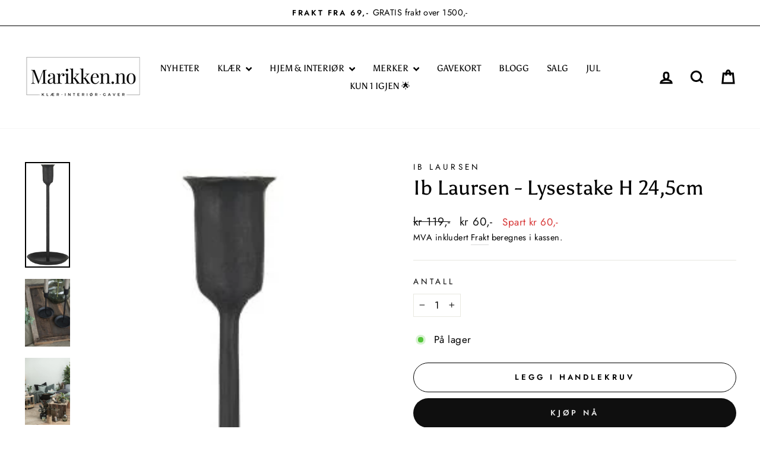

--- FILE ---
content_type: text/html; charset=utf-8
request_url: https://marikken.no/products/5770726-ib-laursen-lysestake-h-24-5cm
body_size: 48663
content:
<!doctype html>
<html class="no-js" lang="nb" dir="ltr">
<head>
<meta name="google-site-verification" content="U6ASJVKTwhJXZxtAQ9nwbHzEuJ6acxBZYgNS5_CIf-4" />
<!-- Google Tag Manager -->
<script>(function(w,d,s,l,i){w[l]=w[l]||[];w[l].push({'gtm.start':
new Date().getTime(),event:'gtm.js'});var f=d.getElementsByTagName(s)[0],
j=d.createElement(s),dl=l!='dataLayer'?'&l='+l:'';j.async=true;j.src=
'https://www.googletagmanager.com/gtm.js?id='+i+dl;f.parentNode.insertBefore(j,f);
})(window,document,'script','dataLayer','GTM-KDZS74D');</script>
<!-- End Google Tag Manager -->
<!-- Snap Pixel Code -->
<script type='text/javascript'>
(function(e,t,n){if(e.snaptr)return;var a=e.snaptr=function()
{a.handleRequest?a.handleRequest.apply(a,arguments):a.queue.push(arguments)};
a.queue=[];var s='script';r=t.createElement(s);r.async=!0;
r.src=n;var u=t.getElementsByTagName(s)[0];
u.parentNode.insertBefore(r,u);})(window,document,
'https://sc-static.net/scevent.min.js');
snaptr('init', 'e2aa9fac-f60d-423d-89cf-8e57828e61b3', {
'user_email': '__INSERT_USER_EMAIL__'
});
snaptr('track', 'PAGE_VIEW');
</script>
<!-- End Snap Pixel Code -->
  
  <meta charset="utf-8">
  <meta http-equiv="X-UA-Compatible" content="IE=edge,chrome=1">
  <meta name="viewport" content="width=device-width,initial-scale=1">
  <meta name="theme-color" content="#0f0f0f">
  <meta name="google-site-verification" content="7x2lwEdklC8aw0Mqe4TaCQyTseTSKmcl_fSvkMCfWmo" />
  <link rel="canonical" href="https://marikken.no/products/5770726-ib-laursen-lysestake-h-24-5cm">
  <link rel="preconnect" href="https://cdn.shopify.com" crossorigin>
  <link rel="preconnect" href="https://fonts.shopifycdn.com" crossorigin>
  <link rel="dns-prefetch" href="https://productreviews.shopifycdn.com">
  <link rel="dns-prefetch" href="https://ajax.googleapis.com">
  <link rel="dns-prefetch" href="https://maps.googleapis.com">
  <link rel="dns-prefetch" href="https://maps.gstatic.com">
  <script src="https://code.jquery.com/jquery-3.7.0.min.js" ></script><title>Ib Laursen - Lysestake H 24,5cm
&ndash; Marikken
</title>
<meta name="description" content="Fra danske Ib Laursen har vi fått inn denne håndlaget lysestaken i tre størrelser. Lysestaken er laget i metall og passer til bedelys og kronelys.At lysestaken er håndlaget betyr at det kan forekomme ulikheter på stakene. Gjør den unik og skaper sjarme. Materiale: Metall Farge: Sort Mål H 24,5 cm Ø:10 cm"><meta property="og:site_name" content="Marikken">
  <meta property="og:url" content="https://marikken.no/products/5770726-ib-laursen-lysestake-h-24-5cm">
  <meta property="og:title" content="Ib Laursen - Lysestake H 24,5cm">
  <meta property="og:type" content="product">
  <meta property="og:description" content="Fra danske Ib Laursen har vi fått inn denne håndlaget lysestaken i tre størrelser. Lysestaken er laget i metall og passer til bedelys og kronelys.At lysestaken er håndlaget betyr at det kan forekomme ulikheter på stakene. Gjør den unik og skaper sjarme. Materiale: Metall Farge: Sort Mål H 24,5 cm Ø:10 cm"><meta property="og:image" content="http://marikken.no/cdn/shop/products/a5e89955-b22c-4d9d-9e37-cb44ebbbb1f7.jpg?v=1652351420">
    <meta property="og:image:secure_url" content="https://marikken.no/cdn/shop/products/a5e89955-b22c-4d9d-9e37-cb44ebbbb1f7.jpg?v=1652351420">
    <meta property="og:image:width" content="231">
    <meta property="og:image:height" content="540"><meta name="twitter:site" content="@">
  <meta name="twitter:card" content="summary_large_image">
  <meta name="twitter:title" content="Ib Laursen - Lysestake H 24,5cm">
  <meta name="twitter:description" content="Fra danske Ib Laursen har vi fått inn denne håndlaget lysestaken i tre størrelser. Lysestaken er laget i metall og passer til bedelys og kronelys.At lysestaken er håndlaget betyr at det kan forekomme ulikheter på stakene. Gjør den unik og skaper sjarme. Materiale: Metall Farge: Sort Mål H 24,5 cm Ø:10 cm">
<style data-shopify>@font-face {
  font-family: Asul;
  font-weight: 400;
  font-style: normal;
  font-display: swap;
  src: url("//marikken.no/cdn/fonts/asul/asul_n4.814c5323104eaec8052c156ea81d27e4cc2ecc89.woff2") format("woff2"),
       url("//marikken.no/cdn/fonts/asul/asul_n4.fad4580d0c2a0762bf2eec95df0ca1bba03e7345.woff") format("woff");
}

  @font-face {
  font-family: Jost;
  font-weight: 400;
  font-style: normal;
  font-display: swap;
  src: url("//marikken.no/cdn/fonts/jost/jost_n4.d47a1b6347ce4a4c9f437608011273009d91f2b7.woff2") format("woff2"),
       url("//marikken.no/cdn/fonts/jost/jost_n4.791c46290e672b3f85c3d1c651ef2efa3819eadd.woff") format("woff");
}


  @font-face {
  font-family: Jost;
  font-weight: 600;
  font-style: normal;
  font-display: swap;
  src: url("//marikken.no/cdn/fonts/jost/jost_n6.ec1178db7a7515114a2d84e3dd680832b7af8b99.woff2") format("woff2"),
       url("//marikken.no/cdn/fonts/jost/jost_n6.b1178bb6bdd3979fef38e103a3816f6980aeaff9.woff") format("woff");
}

  @font-face {
  font-family: Jost;
  font-weight: 400;
  font-style: italic;
  font-display: swap;
  src: url("//marikken.no/cdn/fonts/jost/jost_i4.b690098389649750ada222b9763d55796c5283a5.woff2") format("woff2"),
       url("//marikken.no/cdn/fonts/jost/jost_i4.fd766415a47e50b9e391ae7ec04e2ae25e7e28b0.woff") format("woff");
}

  @font-face {
  font-family: Jost;
  font-weight: 600;
  font-style: italic;
  font-display: swap;
  src: url("//marikken.no/cdn/fonts/jost/jost_i6.9af7e5f39e3a108c08f24047a4276332d9d7b85e.woff2") format("woff2"),
       url("//marikken.no/cdn/fonts/jost/jost_i6.2bf310262638f998ed206777ce0b9a3b98b6fe92.woff") format("woff");
}

</style><link href="//marikken.no/cdn/shop/t/15/assets/theme.css?v=32094486367749109061726039199" rel="stylesheet" type="text/css" media="all" />
  <link href="//marikken.no/cdn/shop/t/15/assets/custom-style.css?v=70975678657913854901728647456" rel="stylesheet" type="text/css" media="all" />
<style data-shopify>:root {
    --typeHeaderPrimary: Asul;
    --typeHeaderFallback: serif;
    --typeHeaderSize: 40px;
    --typeHeaderWeight: 400;
    --typeHeaderLineHeight: 1;
    --typeHeaderSpacing: 0.0em;

    --typeBasePrimary:Jost;
    --typeBaseFallback:sans-serif;
    --typeBaseSize: 17px;
    --typeBaseWeight: 400;
    --typeBaseSpacing: 0.025em;
    --typeBaseLineHeight: 1.6;
    --typeBaselineHeightMinus01: 1.5;

    --typeCollectionTitle: 26px;

    --iconWeight: 7px;
    --iconLinecaps: miter;

    
        --buttonRadius: 50px;
    

    --colorGridOverlayOpacity: 0.1;
    }

    .placeholder-content {
    background-image: linear-gradient(100deg, #ffffff 40%, #f7f7f7 63%, #ffffff 79%);
    }</style><script>
    document.documentElement.className = document.documentElement.className.replace('no-js', 'js');

    window.theme = window.theme || {};
    theme.routes = {
      home: "/",
      cart: "/cart.js",
      cartPage: "/cart",
      cartAdd: "/cart/add.js",
      cartChange: "/cart/change.js",
      search: "/search",
      predictiveSearch: "/search/suggest"
    };
    theme.strings = {
      soldOut: "Utsolgt",
      unavailable: "Utilgjengelig",
      inStockLabel: "På lager",
      oneStockLabel: "Få på lager - [count] igjen",
      otherStockLabel: "Få på lager - [count] igjen",
      willNotShipUntil: "Sendes ikke før [date]",
      willBeInStockAfter: "Tilbake i butikken etter [date]",
      waitingForStock: "Kommer snart",
      savePrice: "Spart [saved_amount]",
      cartEmpty: "Handlekurven din er tom",
      cartTermsConfirmation: "Du må godkjenne betingelsene for å fortsette",
      searchCollections: "Samlinger:",
      searchPages: "Sider:",
      searchArticles: "Artikler:",
      productFrom: "fra ",
      maxQuantity: "Du kan kun ha [quantity] av [title] i handlekurven."
    };
    theme.settings = {
      cartType: "drawer",
      isCustomerTemplate: false,
      moneyFormat: "kr {{ amount_no_decimals_with_comma_separator }},-",
      saveType: "dollar",
      productImageSize: "portrait",
      productImageCover: true,
      predictiveSearch: true,
      predictiveSearchType: null,
      predictiveSearchVendor: false,
      predictiveSearchPrice: false,
      quickView: true,
      themeName: 'Impulse',
      themeVersion: "7.5.1"
    };
  </script>

  <script>window.performance && window.performance.mark && window.performance.mark('shopify.content_for_header.start');</script><meta name="google-site-verification" content="PCz7odIooziMeZiHsyoO7JTy762dNPZvTZw3oJ4imlk">
<meta name="facebook-domain-verification" content="wqxwlest7jsife3mn6rm2ygchcbem6">
<meta name="facebook-domain-verification" content="udurpdu5v5orbyovdfs19lagjq6aph">
<meta id="shopify-digital-wallet" name="shopify-digital-wallet" content="/4350935143/digital_wallets/dialog">
<link rel="alternate" type="application/json+oembed" href="https://marikken.no/products/5770726-ib-laursen-lysestake-h-24-5cm.oembed">
<script async="async" src="/checkouts/internal/preloads.js?locale=nb-NO"></script>
<script id="shopify-features" type="application/json">{"accessToken":"df341863fd08353c31a88d7d609a4281","betas":["rich-media-storefront-analytics"],"domain":"marikken.no","predictiveSearch":true,"shopId":4350935143,"locale":"nb"}</script>
<script>var Shopify = Shopify || {};
Shopify.shop = "marikken-no.myshopify.com";
Shopify.locale = "nb";
Shopify.currency = {"active":"NOK","rate":"1.0"};
Shopify.country = "NO";
Shopify.theme = {"name":"Impulse 2.0 - E2solutions","id":171986616598,"schema_name":"Impulse","schema_version":"7.5.1","theme_store_id":857,"role":"main"};
Shopify.theme.handle = "null";
Shopify.theme.style = {"id":null,"handle":null};
Shopify.cdnHost = "marikken.no/cdn";
Shopify.routes = Shopify.routes || {};
Shopify.routes.root = "/";</script>
<script type="module">!function(o){(o.Shopify=o.Shopify||{}).modules=!0}(window);</script>
<script>!function(o){function n(){var o=[];function n(){o.push(Array.prototype.slice.apply(arguments))}return n.q=o,n}var t=o.Shopify=o.Shopify||{};t.loadFeatures=n(),t.autoloadFeatures=n()}(window);</script>
<script id="shop-js-analytics" type="application/json">{"pageType":"product"}</script>
<script defer="defer" async type="module" src="//marikken.no/cdn/shopifycloud/shop-js/modules/v2/client.init-shop-cart-sync_Cq55waMD.nb.esm.js"></script>
<script defer="defer" async type="module" src="//marikken.no/cdn/shopifycloud/shop-js/modules/v2/chunk.common_DIOnffBL.esm.js"></script>
<script defer="defer" async type="module" src="//marikken.no/cdn/shopifycloud/shop-js/modules/v2/chunk.modal_DOnzx6pZ.esm.js"></script>
<script type="module">
  await import("//marikken.no/cdn/shopifycloud/shop-js/modules/v2/client.init-shop-cart-sync_Cq55waMD.nb.esm.js");
await import("//marikken.no/cdn/shopifycloud/shop-js/modules/v2/chunk.common_DIOnffBL.esm.js");
await import("//marikken.no/cdn/shopifycloud/shop-js/modules/v2/chunk.modal_DOnzx6pZ.esm.js");

  window.Shopify.SignInWithShop?.initShopCartSync?.({"fedCMEnabled":true,"windoidEnabled":true});

</script>
<script>(function() {
  var isLoaded = false;
  function asyncLoad() {
    if (isLoaded) return;
    isLoaded = true;
    var urls = ["https:\/\/formbuilder.hulkapps.com\/skeletopapp.js?shop=marikken-no.myshopify.com","https:\/\/ecommplugins-scripts.trustpilot.com\/v2.1\/js\/header.min.js?settings=eyJrZXkiOiJ6cWI1RlBwcHphVEtndEtuIiwicyI6InNrdSJ9\u0026v=2.5\u0026shop=marikken-no.myshopify.com","https:\/\/ecommplugins-trustboxsettings.trustpilot.com\/marikken-no.myshopify.com.js?settings=1760966038139\u0026shop=marikken-no.myshopify.com","https:\/\/widget.trustpilot.com\/bootstrap\/v5\/tp.widget.sync.bootstrap.min.js?shop=marikken-no.myshopify.com","https:\/\/widget.trustpilot.com\/bootstrap\/v5\/tp.widget.sync.bootstrap.min.js?shop=marikken-no.myshopify.com","https:\/\/widget.trustpilot.com\/bootstrap\/v5\/tp.widget.sync.bootstrap.min.js?shop=marikken-no.myshopify.com","https:\/\/widget.trustpilot.com\/bootstrap\/v5\/tp.widget.sync.bootstrap.min.js?shop=marikken-no.myshopify.com","https:\/\/widget.trustpilot.com\/bootstrap\/v5\/tp.widget.sync.bootstrap.min.js?shop=marikken-no.myshopify.com","https:\/\/widget.trustpilot.com\/bootstrap\/v5\/tp.widget.sync.bootstrap.min.js?shop=marikken-no.myshopify.com","https:\/\/cdn.shopify.com\/s\/files\/1\/0417\/3765\/0342\/files\/mrp-script-tag.js?v=1672824107\u0026shop=marikken-no.myshopify.com","https:\/\/intg.snapchat.com\/shopify\/shopify-scevent-init.js?id=3f74ac06-37a3-445c-b373-0e1e3cb0a519\u0026shop=marikken-no.myshopify.com","\/\/cdn.shopify.com\/proxy\/0d1eac98830e59b9725410ddfa369ae427d2b44a3765a92baf239686b50c9c03\/widget.cdn.sprii.io\/sprii-checkout-shopify.js?ver=1729517692340\u0026shop=marikken-no.myshopify.com\u0026sp-cache-control=cHVibGljLCBtYXgtYWdlPTkwMA","https:\/\/cdn.hextom.com\/js\/freeshippingbar.js?shop=marikken-no.myshopify.com","https:\/\/ecommplugins-scripts.trustpilot.com\/v2.1\/js\/success.min.js?settings=eyJrZXkiOiJ6cWI1RlBwcHphVEtndEtuIiwicyI6InNrdSIsInQiOlsib3JkZXJzL2Z1bGZpbGxlZCJdLCJ2IjoiIiwiYSI6IiJ9\u0026shop=marikken-no.myshopify.com","https:\/\/ecommplugins-scripts.trustpilot.com\/v2.1\/js\/success.min.js?settings=eyJrZXkiOiJ6cWI1RlBwcHphVEtndEtuIiwicyI6InNrdSIsInQiOlsib3JkZXJzL2Z1bGZpbGxlZCJdLCJ2IjoiIiwiYSI6IiJ9\u0026shop=marikken-no.myshopify.com","https:\/\/ecommplugins-scripts.trustpilot.com\/v2.1\/js\/success.min.js?settings=eyJrZXkiOiJ6cWI1RlBwcHphVEtndEtuIiwicyI6InNrdSIsInQiOlsib3JkZXJzL2Z1bGZpbGxlZCJdLCJ2IjoiIiwiYSI6IiJ9\u0026shop=marikken-no.myshopify.com","https:\/\/ecommplugins-scripts.trustpilot.com\/v2.1\/js\/success.min.js?settings=eyJrZXkiOiJ6cWI1RlBwcHphVEtndEtuIiwicyI6InNrdSIsInQiOlsib3JkZXJzL2Z1bGZpbGxlZCJdLCJ2IjoiIiwiYSI6IiJ9\u0026shop=marikken-no.myshopify.com","https:\/\/ecommplugins-scripts.trustpilot.com\/v2.1\/js\/success.min.js?settings=eyJrZXkiOiJ6cWI1RlBwcHphVEtndEtuIiwicyI6InNrdSIsInQiOlsib3JkZXJzL2Z1bGZpbGxlZCJdLCJ2IjoiIiwiYSI6IiJ9\u0026shop=marikken-no.myshopify.com","https:\/\/ecommplugins-scripts.trustpilot.com\/v2.1\/js\/success.min.js?settings=eyJrZXkiOiJ6cWI1RlBwcHphVEtndEtuIiwicyI6InNrdSIsInQiOlsib3JkZXJzL2Z1bGZpbGxlZCJdLCJ2IjoiIiwiYSI6IiJ9\u0026shop=marikken-no.myshopify.com","https:\/\/ecommplugins-scripts.trustpilot.com\/v2.1\/js\/success.min.js?settings=eyJrZXkiOiJ6cWI1RlBwcHphVEtndEtuIiwicyI6InNrdSIsInQiOlsib3JkZXJzL2Z1bGZpbGxlZCJdLCJ2IjoiIiwiYSI6IiJ9\u0026shop=marikken-no.myshopify.com","https:\/\/ecommplugins-scripts.trustpilot.com\/v2.1\/js\/success.min.js?settings=eyJrZXkiOiJ6cWI1RlBwcHphVEtndEtuIiwicyI6InNrdSIsInQiOlsib3JkZXJzL2Z1bGZpbGxlZCJdLCJ2IjoiIiwiYSI6IiJ9\u0026shop=marikken-no.myshopify.com","https:\/\/ecommplugins-scripts.trustpilot.com\/v2.1\/js\/success.min.js?settings=eyJrZXkiOiJ6cWI1RlBwcHphVEtndEtuIiwicyI6InNrdSIsInQiOlsib3JkZXJzL2Z1bGZpbGxlZCJdLCJ2IjoiIiwiYSI6IiJ9\u0026shop=marikken-no.myshopify.com","https:\/\/ecommplugins-scripts.trustpilot.com\/v2.1\/js\/success.min.js?settings=eyJrZXkiOiJ6cWI1RlBwcHphVEtndEtuIiwicyI6InNrdSIsInQiOlsib3JkZXJzL2Z1bGZpbGxlZCJdLCJ2IjoiIiwiYSI6IiJ9\u0026shop=marikken-no.myshopify.com","https:\/\/ecommplugins-scripts.trustpilot.com\/v2.1\/js\/success.min.js?settings=eyJrZXkiOiJ6cWI1RlBwcHphVEtndEtuIiwicyI6InNrdSIsInQiOlsib3JkZXJzL2Z1bGZpbGxlZCJdLCJ2IjoiIiwiYSI6IiJ9\u0026shop=marikken-no.myshopify.com","https:\/\/ecommplugins-scripts.trustpilot.com\/v2.1\/js\/success.min.js?settings=eyJrZXkiOiJ6cWI1RlBwcHphVEtndEtuIiwicyI6InNrdSIsInQiOlsib3JkZXJzL2Z1bGZpbGxlZCJdLCJ2IjoiIiwiYSI6IiJ9\u0026shop=marikken-no.myshopify.com","https:\/\/ecommplugins-scripts.trustpilot.com\/v2.1\/js\/success.min.js?settings=eyJrZXkiOiJ6cWI1RlBwcHphVEtndEtuIiwicyI6InNrdSIsInQiOlsib3JkZXJzL2Z1bGZpbGxlZCJdLCJ2IjoiIiwiYSI6IiJ9\u0026shop=marikken-no.myshopify.com","https:\/\/ecommplugins-scripts.trustpilot.com\/v2.1\/js\/success.min.js?settings=eyJrZXkiOiJ6cWI1RlBwcHphVEtndEtuIiwicyI6InNrdSIsInQiOlsib3JkZXJzL2Z1bGZpbGxlZCJdLCJ2IjoiIiwiYSI6IiJ9\u0026shop=marikken-no.myshopify.com","https:\/\/ecommplugins-scripts.trustpilot.com\/v2.1\/js\/success.min.js?settings=eyJrZXkiOiJ6cWI1RlBwcHphVEtndEtuIiwicyI6InNrdSIsInQiOlsib3JkZXJzL2Z1bGZpbGxlZCJdLCJ2IjoiIiwiYSI6IiJ9\u0026shop=marikken-no.myshopify.com","https:\/\/ecommplugins-scripts.trustpilot.com\/v2.1\/js\/success.min.js?settings=eyJrZXkiOiJ6cWI1RlBwcHphVEtndEtuIiwicyI6InNrdSIsInQiOlsib3JkZXJzL2Z1bGZpbGxlZCJdLCJ2IjoiIiwiYSI6IiJ9\u0026shop=marikken-no.myshopify.com","https:\/\/ecommplugins-scripts.trustpilot.com\/v2.1\/js\/success.min.js?settings=eyJrZXkiOiJ6cWI1RlBwcHphVEtndEtuIiwicyI6InNrdSIsInQiOlsib3JkZXJzL2Z1bGZpbGxlZCJdLCJ2IjoiIiwiYSI6IiJ9\u0026shop=marikken-no.myshopify.com","https:\/\/ecommplugins-scripts.trustpilot.com\/v2.1\/js\/success.min.js?settings=eyJrZXkiOiJ6cWI1RlBwcHphVEtndEtuIiwicyI6InNrdSIsInQiOlsib3JkZXJzL2Z1bGZpbGxlZCJdLCJ2IjoiIiwiYSI6IiJ9\u0026shop=marikken-no.myshopify.com"];
    for (var i = 0; i < urls.length; i++) {
      var s = document.createElement('script');
      s.type = 'text/javascript';
      s.async = true;
      s.src = urls[i];
      var x = document.getElementsByTagName('script')[0];
      x.parentNode.insertBefore(s, x);
    }
  };
  if(window.attachEvent) {
    window.attachEvent('onload', asyncLoad);
  } else {
    window.addEventListener('load', asyncLoad, false);
  }
})();</script>
<script id="__st">var __st={"a":4350935143,"offset":3600,"reqid":"38fc5fc7-0812-4e79-abe0-78640e803dd3-1769043500","pageurl":"marikken.no\/products\/5770726-ib-laursen-lysestake-h-24-5cm","u":"a8955166f629","p":"product","rtyp":"product","rid":4781926219879};</script>
<script>window.ShopifyPaypalV4VisibilityTracking = true;</script>
<script id="captcha-bootstrap">!function(){'use strict';const t='contact',e='account',n='new_comment',o=[[t,t],['blogs',n],['comments',n],[t,'customer']],c=[[e,'customer_login'],[e,'guest_login'],[e,'recover_customer_password'],[e,'create_customer']],r=t=>t.map((([t,e])=>`form[action*='/${t}']:not([data-nocaptcha='true']) input[name='form_type'][value='${e}']`)).join(','),a=t=>()=>t?[...document.querySelectorAll(t)].map((t=>t.form)):[];function s(){const t=[...o],e=r(t);return a(e)}const i='password',u='form_key',d=['recaptcha-v3-token','g-recaptcha-response','h-captcha-response',i],f=()=>{try{return window.sessionStorage}catch{return}},m='__shopify_v',_=t=>t.elements[u];function p(t,e,n=!1){try{const o=window.sessionStorage,c=JSON.parse(o.getItem(e)),{data:r}=function(t){const{data:e,action:n}=t;return t[m]||n?{data:e,action:n}:{data:t,action:n}}(c);for(const[e,n]of Object.entries(r))t.elements[e]&&(t.elements[e].value=n);n&&o.removeItem(e)}catch(o){console.error('form repopulation failed',{error:o})}}const l='form_type',E='cptcha';function T(t){t.dataset[E]=!0}const w=window,h=w.document,L='Shopify',v='ce_forms',y='captcha';let A=!1;((t,e)=>{const n=(g='f06e6c50-85a8-45c8-87d0-21a2b65856fe',I='https://cdn.shopify.com/shopifycloud/storefront-forms-hcaptcha/ce_storefront_forms_captcha_hcaptcha.v1.5.2.iife.js',D={infoText:'Beskyttet av hCaptcha',privacyText:'Personvern',termsText:'Vilkår'},(t,e,n)=>{const o=w[L][v],c=o.bindForm;if(c)return c(t,g,e,D).then(n);var r;o.q.push([[t,g,e,D],n]),r=I,A||(h.body.append(Object.assign(h.createElement('script'),{id:'captcha-provider',async:!0,src:r})),A=!0)});var g,I,D;w[L]=w[L]||{},w[L][v]=w[L][v]||{},w[L][v].q=[],w[L][y]=w[L][y]||{},w[L][y].protect=function(t,e){n(t,void 0,e),T(t)},Object.freeze(w[L][y]),function(t,e,n,w,h,L){const[v,y,A,g]=function(t,e,n){const i=e?o:[],u=t?c:[],d=[...i,...u],f=r(d),m=r(i),_=r(d.filter((([t,e])=>n.includes(e))));return[a(f),a(m),a(_),s()]}(w,h,L),I=t=>{const e=t.target;return e instanceof HTMLFormElement?e:e&&e.form},D=t=>v().includes(t);t.addEventListener('submit',(t=>{const e=I(t);if(!e)return;const n=D(e)&&!e.dataset.hcaptchaBound&&!e.dataset.recaptchaBound,o=_(e),c=g().includes(e)&&(!o||!o.value);(n||c)&&t.preventDefault(),c&&!n&&(function(t){try{if(!f())return;!function(t){const e=f();if(!e)return;const n=_(t);if(!n)return;const o=n.value;o&&e.removeItem(o)}(t);const e=Array.from(Array(32),(()=>Math.random().toString(36)[2])).join('');!function(t,e){_(t)||t.append(Object.assign(document.createElement('input'),{type:'hidden',name:u})),t.elements[u].value=e}(t,e),function(t,e){const n=f();if(!n)return;const o=[...t.querySelectorAll(`input[type='${i}']`)].map((({name:t})=>t)),c=[...d,...o],r={};for(const[a,s]of new FormData(t).entries())c.includes(a)||(r[a]=s);n.setItem(e,JSON.stringify({[m]:1,action:t.action,data:r}))}(t,e)}catch(e){console.error('failed to persist form',e)}}(e),e.submit())}));const S=(t,e)=>{t&&!t.dataset[E]&&(n(t,e.some((e=>e===t))),T(t))};for(const o of['focusin','change'])t.addEventListener(o,(t=>{const e=I(t);D(e)&&S(e,y())}));const B=e.get('form_key'),M=e.get(l),P=B&&M;t.addEventListener('DOMContentLoaded',(()=>{const t=y();if(P)for(const e of t)e.elements[l].value===M&&p(e,B);[...new Set([...A(),...v().filter((t=>'true'===t.dataset.shopifyCaptcha))])].forEach((e=>S(e,t)))}))}(h,new URLSearchParams(w.location.search),n,t,e,['guest_login'])})(!0,!0)}();</script>
<script integrity="sha256-4kQ18oKyAcykRKYeNunJcIwy7WH5gtpwJnB7kiuLZ1E=" data-source-attribution="shopify.loadfeatures" defer="defer" src="//marikken.no/cdn/shopifycloud/storefront/assets/storefront/load_feature-a0a9edcb.js" crossorigin="anonymous"></script>
<script data-source-attribution="shopify.dynamic_checkout.dynamic.init">var Shopify=Shopify||{};Shopify.PaymentButton=Shopify.PaymentButton||{isStorefrontPortableWallets:!0,init:function(){window.Shopify.PaymentButton.init=function(){};var t=document.createElement("script");t.src="https://marikken.no/cdn/shopifycloud/portable-wallets/latest/portable-wallets.nb.js",t.type="module",document.head.appendChild(t)}};
</script>
<script data-source-attribution="shopify.dynamic_checkout.buyer_consent">
  function portableWalletsHideBuyerConsent(e){var t=document.getElementById("shopify-buyer-consent"),n=document.getElementById("shopify-subscription-policy-button");t&&n&&(t.classList.add("hidden"),t.setAttribute("aria-hidden","true"),n.removeEventListener("click",e))}function portableWalletsShowBuyerConsent(e){var t=document.getElementById("shopify-buyer-consent"),n=document.getElementById("shopify-subscription-policy-button");t&&n&&(t.classList.remove("hidden"),t.removeAttribute("aria-hidden"),n.addEventListener("click",e))}window.Shopify?.PaymentButton&&(window.Shopify.PaymentButton.hideBuyerConsent=portableWalletsHideBuyerConsent,window.Shopify.PaymentButton.showBuyerConsent=portableWalletsShowBuyerConsent);
</script>
<script>
  function portableWalletsCleanup(e){e&&e.src&&console.error("Failed to load portable wallets script "+e.src);var t=document.querySelectorAll("shopify-accelerated-checkout .shopify-payment-button__skeleton, shopify-accelerated-checkout-cart .wallet-cart-button__skeleton"),e=document.getElementById("shopify-buyer-consent");for(let e=0;e<t.length;e++)t[e].remove();e&&e.remove()}function portableWalletsNotLoadedAsModule(e){e instanceof ErrorEvent&&"string"==typeof e.message&&e.message.includes("import.meta")&&"string"==typeof e.filename&&e.filename.includes("portable-wallets")&&(window.removeEventListener("error",portableWalletsNotLoadedAsModule),window.Shopify.PaymentButton.failedToLoad=e,"loading"===document.readyState?document.addEventListener("DOMContentLoaded",window.Shopify.PaymentButton.init):window.Shopify.PaymentButton.init())}window.addEventListener("error",portableWalletsNotLoadedAsModule);
</script>

<script type="module" src="https://marikken.no/cdn/shopifycloud/portable-wallets/latest/portable-wallets.nb.js" onError="portableWalletsCleanup(this)" crossorigin="anonymous"></script>
<script nomodule>
  document.addEventListener("DOMContentLoaded", portableWalletsCleanup);
</script>

<script id='scb4127' type='text/javascript' async='' src='https://marikken.no/cdn/shopifycloud/privacy-banner/storefront-banner.js'></script><link id="shopify-accelerated-checkout-styles" rel="stylesheet" media="screen" href="https://marikken.no/cdn/shopifycloud/portable-wallets/latest/accelerated-checkout-backwards-compat.css" crossorigin="anonymous">
<style id="shopify-accelerated-checkout-cart">
        #shopify-buyer-consent {
  margin-top: 1em;
  display: inline-block;
  width: 100%;
}

#shopify-buyer-consent.hidden {
  display: none;
}

#shopify-subscription-policy-button {
  background: none;
  border: none;
  padding: 0;
  text-decoration: underline;
  font-size: inherit;
  cursor: pointer;
}

#shopify-subscription-policy-button::before {
  box-shadow: none;
}

      </style>

<script>window.performance && window.performance.mark && window.performance.mark('shopify.content_for_header.end');</script>

  <script src="//marikken.no/cdn/shop/t/15/assets/vendor-scripts-v11.js" defer="defer"></script><script src="//marikken.no/cdn/shop/t/15/assets/theme.js?v=136904160527539270741725880489" defer="defer"></script>
<style>.hc-sale-tag{position:absolute!important;left:3px;top:5px;z-index:2}.hc-sale-tag:after,.hc-sale-tag:before{position:absolute;content:"";left:30px;top:0;width:30px;height:48px;background:#fb485e;border-radius:50px 50px 0 0;transform:rotate(-45deg);transform-origin:0 100%}.hc-sale-tag:after{left:0;transform:rotate(45deg);transform-origin:100% 100%}.hc-sale-tag span{position:absolute;width:59px;text-align:center;z-index:4;margin-top:8px;font-weight:700;font-size:14px;color:#fff}.hc-sale-tag span{color:#ffffff!important}.hc-sale-tag:before,.hc-sale-tag:after{background:#d80f29!important}.hc-sale-tag span:before{content:"-"}</style><script>document.addEventListener("DOMContentLoaded",function(){"undefined"!=typeof hcVariants&&function(e){function t(e,t,a){return function(){if(a)return t.apply(this,arguments),e.apply(this,arguments);var n=e.apply(this,arguments);return t.apply(this,arguments),n}}var a=null;function n(){var t=window.location.search.replace(/.*variant=(\d+).*/,"$1");t&&t!=a&&(a=t,e(t))}window.history.pushState=t(history.pushState,n),window.history.replaceState=t(history.replaceState,n),window.addEventListener("popstate",n)}(function(e){let t=null;for(var a=0;a<hcVariants.length;a++)if(hcVariants[a].id==e){t=hcVariants[a];var n=document.querySelectorAll(".hc-product-page.hc-sale-tag");if(t.compare_at_price&&t.compare_at_price>t.price){var r=100*(t.compare_at_price-t.price)/t.compare_at_price;if(null!=r)for(a=0;a<n.length;a++)n[a].childNodes[0].textContent=r.toFixed(0)+"%",n[a].style.display="block";else for(a=0;a<n.length;a++)n[a].style.display="none"}else for(a=0;a<n.length;a++)n[a].style.display="none";break}})});</script>
<!-- BEGIN app block: shopify://apps/sales-discounts/blocks/countdown/29205fb1-2e68-4d81-a905-d828a51c8413 --><script id="hc_product_countdown_dates" data-p_id="4781926219879" type="application/json">{"4263863582823":{"sale_start":"2022-12-10T23:00:00+00:00","sale_end":"2022-12-11T23:05:00+00:00"},"4474812170343":{"sale_start":"2022-12-10T23:00:00+00:00","sale_end":"2022-12-11T23:05:00+00:00"},"4474812366951":{"sale_start":"2022-12-10T23:00:00+00:00","sale_end":"2022-12-11T23:05:00+00:00"},"6636750274663":{"sale_start":"2022-12-10T23:00:00+00:00","sale_end":"2022-12-11T23:05:00+00:00"},"6636750438503":{"sale_start":"2022-12-10T23:00:00+00:00","sale_end":"2022-12-11T23:05:00+00:00"},"6657431076967":{"sale_start":"2022-12-10T23:00:00+00:00","sale_end":"2022-12-11T23:05:00+00:00"},"6657431142503":{"sale_start":"2022-12-10T23:00:00+00:00","sale_end":"2022-12-11T23:05:00+00:00"},"6657431339111":{"sale_start":"2022-12-10T23:00:00+00:00","sale_end":"2022-12-11T23:05:00+00:00"},"6657431404647":{"sale_start":"2022-12-10T23:00:00+00:00","sale_end":"2022-12-11T23:05:00+00:00"},"6657431535719":{"sale_start":"2022-12-10T23:00:00+00:00","sale_end":"2022-12-11T23:05:00+00:00"},"6703020310631":{"sale_start":"2022-11-22T11:55:00+00:00","sale_end":"2022-11-27T22:55:00+00:00"},"6595517677671":{"sale_start":"2022-12-18T23:35:00+00:00","sale_end":"2022-12-19T23:35:00+00:00"},"6595517775975":{"sale_start":"2022-12-18T23:35:00+00:00","sale_end":"2022-12-19T23:35:00+00:00"},"6595517841511":{"sale_start":"2022-12-18T23:35:00+00:00","sale_end":"2022-12-19T23:35:00+00:00"},"6595517874279":{"sale_start":"2022-12-18T23:35:00+00:00","sale_end":"2022-12-19T23:35:00+00:00"},"6595517939815":{"sale_start":"2022-12-18T23:35:00+00:00","sale_end":"2022-12-19T23:35:00+00:00"},"6595517972583":{"sale_start":"2022-12-18T23:35:00+00:00","sale_end":"2022-12-19T23:35:00+00:00"},"6595518005351":{"sale_start":"2022-12-18T23:35:00+00:00","sale_end":"2022-12-19T23:35:00+00:00"},"6595518038119":{"sale_start":"2022-12-18T23:35:00+00:00","sale_end":"2022-12-19T23:35:00+00:00"},"6595518070887":{"sale_start":"2022-12-18T23:35:00+00:00","sale_end":"2022-12-19T23:35:00+00:00"},"6595518103655":{"sale_start":"2022-12-18T23:35:00+00:00","sale_end":"2022-12-19T23:35:00+00:00"},"6595518136423":{"sale_start":"2022-12-18T23:35:00+00:00","sale_end":"2022-12-19T23:35:00+00:00"},"6595518169191":{"sale_start":"2022-12-18T23:35:00+00:00","sale_end":"2022-12-19T23:35:00+00:00"},"6595518201959":{"sale_start":"2022-12-18T23:35:00+00:00","sale_end":"2022-12-19T23:35:00+00:00"},"6595518234727":{"sale_start":"2022-12-18T23:35:00+00:00","sale_end":"2022-12-19T23:35:00+00:00"},"6595518267495":{"sale_start":"2022-12-18T23:35:00+00:00","sale_end":"2022-12-19T23:35:00+00:00"},"6595518333031":{"sale_start":"2022-12-18T23:35:00+00:00","sale_end":"2022-12-19T23:35:00+00:00"},"6595518365799":{"sale_start":"2022-12-18T23:35:00+00:00","sale_end":"2022-12-19T23:35:00+00:00"},"6595518398567":{"sale_start":"2022-12-18T23:35:00+00:00","sale_end":"2022-12-19T23:35:00+00:00"},"6595518431335":{"sale_start":"2022-12-18T23:35:00+00:00","sale_end":"2022-12-19T23:35:00+00:00"},"6595518464103":{"sale_start":"2022-12-18T23:35:00+00:00","sale_end":"2022-12-19T23:35:00+00:00"},"6595518496871":{"sale_start":"2022-12-18T23:35:00+00:00","sale_end":"2022-12-19T23:35:00+00:00"},"6595518529639":{"sale_start":"2022-12-18T23:35:00+00:00","sale_end":"2022-12-19T23:35:00+00:00"},"6595518562407":{"sale_start":"2022-12-18T23:35:00+00:00","sale_end":"2022-12-19T23:35:00+00:00"},"6595518660711":{"sale_start":"2022-12-18T23:35:00+00:00","sale_end":"2022-12-19T23:35:00+00:00"},"6595519053927":{"sale_start":"2022-12-18T23:35:00+00:00","sale_end":"2022-12-19T23:35:00+00:00"},"7972380213526":{"sale_start":"2022-12-01T07:55:00+01:00","sale_end":"2022-12-02T07:55:00+01:00"},"7977857253654":{"sale_start":"2022-12-20T23:35:00+00:00","sale_end":""},"7977857384726":{"sale_start":"2022-12-01T07:55:00+01:00","sale_end":"2022-12-02T07:55:00+01:00"},"6686140301415":{"sale_start":"2022-12-20T23:35:00+00:00","sale_end":""},"6694002950247":{"sale_start":"2022-12-20T23:35:00+00:00","sale_end":""},"4775914143847":{"sale_start":"2022-12-03T23:05:00+00:00","sale_end":"2022-12-05T06:55:00+00:00"},"4775914209383":{"sale_start":"2022-12-03T23:05:00+00:00","sale_end":"2022-12-05T06:55:00+00:00"},"6594344648807":{"sale_start":"2022-12-03T23:05:00+00:00","sale_end":"2022-12-05T06:55:00+00:00"},"6634078765159":{"sale_start":"2022-12-03T23:05:00+00:00","sale_end":"2022-12-05T06:55:00+00:00"},"6543119155303":{"sale_start":"2022-12-20T23:35:00+00:00","sale_end":""},"6543119188071":{"sale_start":"2022-12-20T23:35:00+00:00","sale_end":""},"6543119253607":{"sale_start":"2022-12-20T23:35:00+00:00","sale_end":""},"6594344976487":{"sale_start":"2022-12-03T23:05:00+00:00","sale_end":"2022-12-05T06:55:00+00:00"},"6634078830695":{"sale_start":"2022-12-03T23:05:00+00:00","sale_end":"2022-12-05T06:55:00+00:00"},"6634078896231":{"sale_start":"2022-12-03T23:05:00+00:00","sale_end":"2022-12-05T06:55:00+00:00"},"6686140498023":{"sale_start":"2022-12-05T01:50:00+01:00","sale_end":"2022-12-06T01:55:00+01:00"},"6690551398503":{"sale_start":"2022-12-05T01:50:00+01:00","sale_end":"2022-12-06T01:55:00+01:00"},"6680237703271":{"sale_start":"2022-12-06T23:25:00+00:00","sale_end":"2022-12-08T06:40:00+00:00"},"6695653998695":{"sale_start":"2022-12-13T23:35:00+00:00","sale_end":"2022-12-14T23:20:00+00:00"},"6695654096999":{"sale_start":"2022-12-13T23:35:00+00:00","sale_end":"2022-12-14T23:20:00+00:00"},"6695654326375":{"sale_start":"2022-12-13T23:35:00+00:00","sale_end":"2022-12-14T23:20:00+00:00"},"6695654391911":{"sale_start":"2022-12-13T23:35:00+00:00","sale_end":"2022-12-14T23:20:00+00:00"},"6690551332967":{"sale_start":"2022-12-20T23:35:00+00:00","sale_end":""},"6690551365735":{"sale_start":"2022-12-20T23:35:00+00:00","sale_end":""},"6708582187111":{"sale_start":"2022-12-20T23:35:00+00:00","sale_end":""},"6708582285415":{"sale_start":"2022-12-20T23:35:00+00:00","sale_end":""},"6708582350951":{"sale_start":"2022-12-20T23:35:00+00:00","sale_end":""},"2209935458407":{"sale_start":"2022-12-20T23:35:00+00:00","sale_end":""},"4728905433191":{"sale_start":"2022-12-20T23:35:00+00:00","sale_end":""},"4752618946663":{"sale_start":"2023-11-18T23:05:00+00:00","sale_end":"2023-11-26T22:55:00+00:00"},"6535279607911":{"sale_start":"2022-12-20T23:35:00+00:00","sale_end":""},"6571951095911":{"sale_start":"2022-12-20T23:35:00+00:00","sale_end":""},"6571951358055":{"sale_start":"2022-12-20T23:35:00+00:00","sale_end":""},"6581674016871":{"sale_start":"2022-12-20T23:35:00+00:00","sale_end":""},"6590770053223":{"sale_start":"2022-12-20T23:35:00+00:00","sale_end":""},"6590770085991":{"sale_start":"2022-12-20T23:35:00+00:00","sale_end":""},"6590770217063":{"sale_start":"2022-12-20T23:35:00+00:00","sale_end":""},"6590770282599":{"sale_start":"2022-12-20T23:35:00+00:00","sale_end":""},"6595423371367":{"sale_start":"2022-12-20T23:35:00+00:00","sale_end":""},"6640710647911":{"sale_start":"2022-12-20T23:35:00+00:00","sale_end":""},"6640710778983":{"sale_start":"2022-12-20T23:35:00+00:00","sale_end":""},"6656152666215":{"sale_start":"2022-12-20T23:35:00+00:00","sale_end":""},"6664449523815":{"sale_start":"2022-12-20T23:35:00+00:00","sale_end":""},"6686140465255":{"sale_start":"2022-12-20T23:35:00+00:00","sale_end":""},"6708582088807":{"sale_start":"2022-12-20T23:35:00+00:00","sale_end":""},"6708582219879":{"sale_start":"2022-12-20T23:35:00+00:00","sale_end":""},"6708582449255":{"sale_start":"2022-12-20T23:35:00+00:00","sale_end":""},"6708582514791":{"sale_start":"2022-12-20T23:35:00+00:00","sale_end":""},"6602251534439":{"sale_start":"2022-12-20T23:35:00+00:00","sale_end":""},"6602251567207":{"sale_start":"2022-12-20T23:35:00+00:00","sale_end":""},"4691958661223":{"sale_start":"2022-12-20T23:35:00+00:00","sale_end":""},"6635610275943":{"sale_start":"2022-12-20T23:35:00+00:00","sale_end":""},"6612807745639":{"sale_start":"2022-12-20T23:35:00+00:00","sale_end":""},"6642364776551":{"sale_start":"2022-12-20T23:35:00+00:00","sale_end":""},"6703020998759":{"sale_start":"2022-12-20T23:35:00+00:00","sale_end":""},"6628205363303":{"sale_start":"2022-12-20T23:35:00+00:00","sale_end":""},"6628205559911":{"sale_start":"2022-12-20T23:35:00+00:00","sale_end":""},"6612807352423":{"sale_start":"2022-12-20T23:35:00+00:00","sale_end":""},"6642364711015":{"sale_start":"2022-12-20T23:35:00+00:00","sale_end":""},"6590770315367":{"sale_start":"2022-12-20T23:35:00+00:00","sale_end":""},"6595136815207":{"sale_start":"2022-12-20T23:35:00+00:00","sale_end":""},"4728904384615":{"sale_start":"2022-12-20T23:35:00+00:00","sale_end":""},"6600399388775":{"sale_start":"2022-12-20T23:35:00+00:00","sale_end":""},"6600399421543":{"sale_start":"2022-12-20T23:35:00+00:00","sale_end":""},"6600399519847":{"sale_start":"2022-12-20T23:35:00+00:00","sale_end":""},"6693332189287":{"sale_start":"2022-12-20T23:35:00+00:00","sale_end":""},"6693332320359":{"sale_start":"2022-12-20T23:35:00+00:00","sale_end":""},"6693332385895":{"sale_start":"2022-12-20T23:35:00+00:00","sale_end":""},"6693332418663":{"sale_start":"2022-12-20T23:35:00+00:00","sale_end":""},"6693332451431":{"sale_start":"2022-12-20T23:35:00+00:00","sale_end":""},"6693332484199":{"sale_start":"2022-12-20T23:35:00+00:00","sale_end":""},"6693332516967":{"sale_start":"2022-12-20T23:35:00+00:00","sale_end":""},"8015789719830":{"sale_start":"2022-12-20T23:35:00+00:00","sale_end":""},"8015789818134":{"sale_start":"2022-12-20T23:35:00+00:00","sale_end":""},"6667781931111":{"sale_start":"2022-12-20T23:35:00+00:00","sale_end":""},"6685184786535":{"sale_start":"2022-12-20T23:35:00+00:00","sale_end":""},"6685185278055":{"sale_start":"2022-12-20T23:35:00+00:00","sale_end":""},"6685185441895":{"sale_start":"2022-12-20T23:35:00+00:00","sale_end":""},"6686140399719":{"sale_start":"2022-12-20T23:35:00+00:00","sale_end":""},"6701291307111":{"sale_start":"2022-12-20T23:35:00+00:00","sale_end":""},"7963812528406":{"sale_start":"2022-12-20T23:35:00+00:00","sale_end":""},"7964069986582":{"sale_start":"2022-12-20T23:35:00+00:00","sale_end":""},"6685185081447":{"sale_start":"2022-12-20T23:35:00+00:00","sale_end":""},"6627698081895":{"sale_start":"2022-12-20T23:35:00+00:00","sale_end":""},"6635610669159":{"sale_start":"2022-12-20T23:35:00+00:00","sale_end":""},"6682789478503":{"sale_start":"2022-12-20T23:35:00+00:00","sale_end":""},"6682789544039":{"sale_start":"2022-12-20T23:35:00+00:00","sale_end":""},"6686809391207":{"sale_start":"2022-12-20T23:35:00+00:00","sale_end":""},"6703022768231":{"sale_start":"2022-12-20T23:35:00+00:00","sale_end":""},"6708582482023":{"sale_start":"2022-12-20T23:35:00+00:00","sale_end":""},"6607374778471":{"sale_start":"2022-12-20T23:35:00+00:00","sale_end":""},"7964069560598":{"sale_start":"2022-12-20T23:35:00+00:00","sale_end":""},"7964069593366":{"sale_start":"2022-12-20T23:35:00+00:00","sale_end":""},"7964069691670":{"sale_start":"2022-12-20T23:35:00+00:00","sale_end":""},"7964069822742":{"sale_start":"2022-12-20T23:35:00+00:00","sale_end":""},"7964069953814":{"sale_start":"2022-12-20T23:35:00+00:00","sale_end":""},"7977856663830":{"sale_start":"2022-12-20T23:35:00+00:00","sale_end":""},"7977856762134":{"sale_start":"2022-12-20T23:35:00+00:00","sale_end":""},"7977856827670":{"sale_start":"2022-12-20T23:35:00+00:00","sale_end":""},"7977856860438":{"sale_start":"2022-12-20T23:35:00+00:00","sale_end":""},"7977856893206":{"sale_start":"2022-12-20T23:35:00+00:00","sale_end":""},"7977856991510":{"sale_start":"2022-12-20T23:35:00+00:00","sale_end":""},"7977857024278":{"sale_start":"2022-12-20T23:35:00+00:00","sale_end":""},"7977857089814":{"sale_start":"2022-12-20T23:35:00+00:00","sale_end":""},"7977857122582":{"sale_start":"2022-12-20T23:35:00+00:00","sale_end":""},"7977857155350":{"sale_start":"2022-12-20T23:35:00+00:00","sale_end":""},"7977857351958":{"sale_start":"2022-12-20T23:35:00+00:00","sale_end":""},"8001753317654":{"sale_start":"2022-12-20T23:35:00+00:00","sale_end":""},"8001753350422":{"sale_start":"2022-12-20T23:35:00+00:00","sale_end":""},"8001753383190":{"sale_start":"2022-12-20T23:35:00+00:00","sale_end":""},"8025328222486":{"sale_start":"2022-12-20T23:35:00+00:00","sale_end":""},"8025328451862":{"sale_start":"2022-12-20T23:35:00+00:00","sale_end":""},"8025328550166":{"sale_start":"2022-12-20T23:35:00+00:00","sale_end":""},"8046621294870":{"sale_start":"2022-12-20T23:35:00+00:00","sale_end":""},"8046621557014":{"sale_start":"2022-12-20T23:35:00+00:00","sale_end":""},"2178903244903":{"sale_start":"2022-12-20T23:35:00+00:00","sale_end":""},"2178903507047":{"sale_start":"2022-12-20T23:35:00+00:00","sale_end":""},"2178905178215":{"sale_start":"2022-12-20T23:35:00+00:00","sale_end":""},"2209935818855":{"sale_start":"2022-12-20T23:35:00+00:00","sale_end":""},"6689214922855":{"sale_start":"2022-12-20T23:35:00+00:00","sale_end":""},"6691787472999":{"sale_start":"2022-12-20T23:35:00+00:00","sale_end":""},"6709901787239":{"sale_start":"2022-12-20T23:35:00+00:00","sale_end":""},"6695653834855":{"sale_start":"2022-12-20T23:35:00+00:00","sale_end":""},"6695653900391":{"sale_start":"2022-12-20T23:35:00+00:00","sale_end":""},"6543667134567":{"sale_start":"2022-12-20T23:35:00+00:00","sale_end":""},"6543667331175":{"sale_start":"2022-12-20T23:35:00+00:00","sale_end":""},"6543667363943":{"sale_start":"2022-12-20T23:35:00+00:00","sale_end":""},"2178929655911":{"sale_start":"2022-12-20T23:35:00+00:00","sale_end":""},"2178965012583":{"sale_start":"2022-12-20T23:35:00+00:00","sale_end":""},"2216843346023":{"sale_start":"2022-12-20T23:35:00+00:00","sale_end":""},"4360333983847":{"sale_start":"2022-12-20T23:35:00+00:00","sale_end":""},"4365310623847":{"sale_start":"2022-12-20T23:35:00+00:00","sale_end":""},"4426085302375":{"sale_start":"2022-12-20T23:35:00+00:00","sale_end":""},"4728905138279":{"sale_start":"2022-12-20T23:35:00+00:00","sale_end":""},"4728905171047":{"sale_start":"2022-12-20T23:35:00+00:00","sale_end":""},"4734730535015":{"sale_start":"2022-12-20T23:35:00+00:00","sale_end":""},"4745034432615":{"sale_start":"2022-12-20T23:35:00+00:00","sale_end":""},"4745890332775":{"sale_start":"2022-12-20T23:35:00+00:00","sale_end":""},"4745890365543":{"sale_start":"2022-12-20T23:35:00+00:00","sale_end":""},"4745890529383":{"sale_start":"2022-12-20T23:35:00+00:00","sale_end":""},"6600324546663":{"sale_start":"2022-12-20T23:35:00+00:00","sale_end":""},"6600949694567":{"sale_start":"2022-12-20T23:35:00+00:00","sale_end":""},"6600949727335":{"sale_start":"2022-12-20T23:35:00+00:00","sale_end":""},"6600949792871":{"sale_start":"2022-12-20T23:35:00+00:00","sale_end":""},"6600949825639":{"sale_start":"2022-12-20T23:35:00+00:00","sale_end":""},"6600950153319":{"sale_start":"2022-12-20T23:35:00+00:00","sale_end":""},"6603310661735":{"sale_start":"2022-12-20T23:35:00+00:00","sale_end":""},"6605119160423":{"sale_start":"2022-12-20T23:35:00+00:00","sale_end":""},"6605119422567":{"sale_start":"2022-12-20T23:35:00+00:00","sale_end":""},"6605119619175":{"sale_start":"2022-12-20T23:35:00+00:00","sale_end":""},"6605119684711":{"sale_start":"2022-12-20T23:35:00+00:00","sale_end":""},"6605119717479":{"sale_start":"2022-12-20T23:35:00+00:00","sale_end":""},"6614706815079":{"sale_start":"2022-12-20T23:35:00+00:00","sale_end":""},"6614706880615":{"sale_start":"2022-12-20T23:35:00+00:00","sale_end":""},"6614707077223":{"sale_start":"2022-12-20T23:35:00+00:00","sale_end":""},"6614707241063":{"sale_start":"2022-12-20T23:35:00+00:00","sale_end":""},"6614707306599":{"sale_start":"2022-12-20T23:35:00+00:00","sale_end":""},"6617783402599":{"sale_start":"2022-12-20T23:35:00+00:00","sale_end":""},"6617783664743":{"sale_start":"2022-12-20T23:35:00+00:00","sale_end":""},"6627077062759":{"sale_start":"2022-12-20T23:35:00+00:00","sale_end":""},"6627077554279":{"sale_start":"2022-12-20T23:35:00+00:00","sale_end":""},"6703020179559":{"sale_start":"2022-12-20T23:35:00+00:00","sale_end":""},"7981868056854":{"sale_start":"2022-12-20T23:35:00+00:00","sale_end":""},"6628205232231":{"sale_start":"2022-12-20T23:35:00+00:00","sale_end":""},"6700110938215":{"sale_start":"2022-12-20T23:35:00+00:00","sale_end":""},"6700110970983":{"sale_start":"2022-12-20T23:35:00+00:00","sale_end":""},"6670503313511":{"sale_start":"2022-12-20T23:35:00+00:00","sale_end":""},"6670503379047":{"sale_start":"2022-12-20T23:35:00+00:00","sale_end":""},"6670503411815":{"sale_start":"2022-12-20T23:35:00+00:00","sale_end":""},"6670503936103":{"sale_start":"2022-12-20T23:35:00+00:00","sale_end":""},"6643942391911":{"sale_start":"2022-12-20T23:35:00+00:00","sale_end":""},"6695653867623":{"sale_start":"2022-12-20T23:35:00+00:00","sale_end":""},"2178914254951":{"sale_start":"2022-12-20T23:35:00+00:00","sale_end":""},"2178977202279":{"sale_start":"2022-12-20T23:35:00+00:00","sale_end":""},"2268022931559":{"sale_start":"2022-12-20T23:35:00+00:00","sale_end":""},"2268023095399":{"sale_start":"2022-12-20T23:35:00+00:00","sale_end":""},"2268023128167":{"sale_start":"2022-12-20T23:35:00+00:00","sale_end":""},"2268023160935":{"sale_start":"2022-12-20T23:35:00+00:00","sale_end":""},"3876806557799":{"sale_start":"2022-12-20T23:35:00+00:00","sale_end":""},"4502069215335":{"sale_start":"2022-12-20T23:35:00+00:00","sale_end":""},"4585970729063":{"sale_start":"2022-12-20T23:35:00+00:00","sale_end":""},"4610729902183":{"sale_start":"2022-12-20T23:35:00+00:00","sale_end":""},"4610729934951":{"sale_start":"2022-12-20T23:35:00+00:00","sale_end":""},"4610730098791":{"sale_start":"2022-12-20T23:35:00+00:00","sale_end":""},"2222199603303":{"sale_start":"2022-12-20T23:35:00+00:00","sale_end":""},"2258753159271":{"sale_start":"2022-12-20T23:35:00+00:00","sale_end":""},"2258753224807":{"sale_start":"2022-12-20T23:35:00+00:00","sale_end":""},"4537467994215":{"sale_start":"2022-12-20T23:35:00+00:00","sale_end":""},"4721765482599":{"sale_start":"2022-12-20T23:35:00+00:00","sale_end":""},"4752619143271":{"sale_start":"2022-12-20T23:35:00+00:00","sale_end":""},"4784553853031":{"sale_start":"2022-12-20T23:35:00+00:00","sale_end":""},"4784553885799":{"sale_start":"2022-12-20T23:35:00+00:00","sale_end":""},"6539762073703":{"sale_start":"2022-12-20T23:35:00+00:00","sale_end":""},"6539762172007":{"sale_start":"2022-12-20T23:35:00+00:00","sale_end":""},"6539762237543":{"sale_start":"2022-12-20T23:35:00+00:00","sale_end":""},"6627340157031":{"sale_start":"2022-12-20T23:35:00+00:00","sale_end":""},"6682452197479":{"sale_start":"2022-12-20T23:35:00+00:00","sale_end":""},"6541071843431":{"sale_start":"2022-12-20T23:35:00+00:00","sale_end":""},"6541071908967":{"sale_start":"2022-12-20T23:35:00+00:00","sale_end":""},"6541072007271":{"sale_start":"2022-12-20T23:35:00+00:00","sale_end":""},"6575568224359":{"sale_start":"2022-12-20T23:35:00+00:00","sale_end":""},"6550551691367":{"sale_start":"2022-12-20T23:35:00+00:00","sale_end":""},"2209927135335":{"sale_start":"2022-12-20T23:35:00+00:00","sale_end":""},"6557985374311":{"sale_start":"2022-12-20T23:35:00+00:00","sale_end":""},"6591377637479":{"sale_start":"2022-12-20T23:35:00+00:00","sale_end":""},"6592413925479":{"sale_start":"2022-12-20T23:35:00+00:00","sale_end":""},"6595939860583":{"sale_start":"2022-12-20T23:35:00+00:00","sale_end":""},"6619074658407":{"sale_start":"2022-12-20T23:35:00+00:00","sale_end":""},"6619074691175":{"sale_start":"2022-12-20T23:35:00+00:00","sale_end":""},"6627076964455":{"sale_start":"2022-12-20T23:35:00+00:00","sale_end":""},"6635373658215":{"sale_start":"2022-12-20T23:35:00+00:00","sale_end":""},"7963812102422":{"sale_start":"2022-12-20T23:35:00+00:00","sale_end":""},"7963812200726":{"sale_start":"2022-12-20T23:35:00+00:00","sale_end":""},"6635610538087":{"sale_start":"2022-12-20T23:35:00+00:00","sale_end":""},"6635610570855":{"sale_start":"2022-12-20T23:35:00+00:00","sale_end":""},"6636613140583":{"sale_start":"2022-12-20T23:35:00+00:00","sale_end":""},"6659809869927":{"sale_start":"2022-12-20T23:35:00+00:00","sale_end":""},"6659810361447":{"sale_start":"2022-12-20T23:35:00+00:00","sale_end":""},"6658796453991":{"sale_start":"2022-12-20T23:35:00+00:00","sale_end":""},"2178943418471":{"sale_start":"2022-12-20T23:35:00+00:00","sale_end":""},"6563123626087":{"sale_start":"2022-12-20T23:35:00+00:00","sale_end":""},"6565918703719":{"sale_start":"2022-12-20T23:35:00+00:00","sale_end":""},"6565918736487":{"sale_start":"2022-12-20T23:35:00+00:00","sale_end":""},"6565918769255":{"sale_start":"2022-12-20T23:35:00+00:00","sale_end":""},"6664449228903":{"sale_start":"2022-12-20T23:35:00+00:00","sale_end":""},"8067800957206":{"sale_start":"2022-12-20T23:35:00+00:00","sale_end":""},"8067801121046":{"sale_start":"2022-12-20T23:35:00+00:00","sale_end":""},"8067803152662":{"sale_start":"2022-12-20T23:35:00+00:00","sale_end":""},"8067803218198":{"sale_start":"2022-12-20T23:35:00+00:00","sale_end":""},"6695654424679":{"sale_start":"2022-12-20T23:35:00+00:00","sale_end":""},"6703022833767":{"sale_start":"2022-12-20T23:35:00+00:00","sale_end":""},"2178918908007":{"sale_start":"2022-12-20T23:35:00+00:00","sale_end":""},"8067806101782":{"sale_start":"2022-12-20T23:35:00+00:00","sale_end":""},"6650023149671":{"sale_start":"2022-12-20T23:35:00+00:00","sale_end":""},"7963296137494":{"sale_start":"2022-12-20T23:35:00+00:00","sale_end":""},"6586627522663":{"sale_start":"2022-12-20T23:35:00+00:00","sale_end":""},"6664449327207":{"sale_start":"2022-12-20T23:35:00+00:00","sale_end":""},"6664449359975":{"sale_start":"2022-12-20T23:35:00+00:00","sale_end":""},"6664449425511":{"sale_start":"2022-12-20T23:35:00+00:00","sale_end":""},"6703518646375":{"sale_start":"2022-12-20T23:35:00+00:00","sale_end":""},"6708998635623":{"sale_start":"2022-12-20T23:35:00+00:00","sale_end":""},"6642402328679":{"sale_start":"2022-12-20T23:35:00+00:00","sale_end":""},"4692059193447":{"sale_start":"2022-12-20T23:35:00+00:00","sale_end":""},"6586915127399":{"sale_start":"2022-12-20T23:35:00+00:00","sale_end":""},"6586915192935":{"sale_start":"2022-12-20T23:35:00+00:00","sale_end":""},"6586915389543":{"sale_start":"2022-12-20T23:35:00+00:00","sale_end":""},"6606513602663":{"sale_start":"2022-12-20T23:35:00+00:00","sale_end":""},"6643964444775":{"sale_start":"2022-12-20T23:35:00+00:00","sale_end":""},"6681986072679":{"sale_start":"2022-12-20T23:35:00+00:00","sale_end":""},"6700110807143":{"sale_start":"2022-12-20T23:35:00+00:00","sale_end":""},"6704323952743":{"sale_start":"2022-12-20T23:35:00+00:00","sale_end":""},"6706497192039":{"sale_start":"2022-12-20T23:35:00+00:00","sale_end":""},"8067801284886":{"sale_start":"2022-12-20T23:35:00+00:00","sale_end":""},"8097933164822":{"sale_start":"2023-04-09T23:10:00+00:00","sale_end":"2023-04-29T23:10:00+00:00"},"8097933263126":{"sale_start":"2023-04-09T23:10:00+00:00","sale_end":"2023-04-29T23:10:00+00:00"},"8097933295894":{"sale_start":"2023-04-09T23:10:00+00:00","sale_end":"2023-04-29T23:10:00+00:00"},"6704323625063":{"sale_start":"2022-12-20T23:35:00+00:00","sale_end":""},"4180351484007":{"sale_start":"2023-04-23T22:45:00+00:00","sale_end":"2023-04-30T21:55:00+00:00"},"4753768480871":{"sale_start":"2023-04-23T22:45:00+00:00","sale_end":"2023-04-30T21:55:00+00:00"},"6572367806567":{"sale_start":"2023-04-23T22:45:00+00:00","sale_end":"2023-04-30T21:55:00+00:00"},"6585788891239":{"sale_start":"2023-04-23T22:45:00+00:00","sale_end":"2023-04-30T21:55:00+00:00"},"6629224087655":{"sale_start":"2023-04-23T22:45:00+00:00","sale_end":"2023-04-30T21:55:00+00:00"},"6645864693863":{"sale_start":"2023-04-23T22:45:00+00:00","sale_end":"2023-04-30T21:55:00+00:00"},"6655158616167":{"sale_start":"2022-12-20T23:35:00+00:00","sale_end":""},"6656611123303":{"sale_start":"2023-04-23T22:45:00+00:00","sale_end":"2023-04-30T21:55:00+00:00"},"6678416752743":{"sale_start":"2023-04-23T22:45:00+00:00","sale_end":"2023-04-30T21:55:00+00:00"},"6695027736679":{"sale_start":"2023-04-23T22:45:00+00:00","sale_end":"2023-04-30T21:55:00+00:00"},"6699054694503":{"sale_start":"2023-04-23T22:45:00+00:00","sale_end":"2023-04-30T21:55:00+00:00"},"8185611911446":{"sale_start":"2023-04-23T22:45:00+00:00","sale_end":"2023-04-30T21:55:00+00:00"},"8186776289558":{"sale_start":"2023-04-23T22:45:00+00:00","sale_end":"2023-04-30T21:55:00+00:00"},"6645413511271":{"sale_start":"2022-12-20T23:35:00+00:00","sale_end":""},"6652493561959":{"sale_start":"2022-12-20T23:35:00+00:00","sale_end":""},"6656152600679":{"sale_start":"2022-12-20T23:35:00+00:00","sale_end":""},"6658013233255":{"sale_start":"2022-12-20T23:35:00+00:00","sale_end":""},"6664449097831":{"sale_start":"2022-12-20T23:35:00+00:00","sale_end":""},"6708998602855":{"sale_start":"2022-12-20T23:35:00+00:00","sale_end":""},"7972380377366":{"sale_start":"2022-12-20T23:35:00+00:00","sale_end":""},"8035195060502":{"sale_start":"2022-12-20T23:35:00+00:00","sale_end":""},"2178910519399":{"sale_start":"2023-09-30T22:15:00+00:00","sale_end":"2023-10-08T21:55:00+00:00"},"4666044874855":{"sale_start":"2023-09-30T22:15:00+00:00","sale_end":"2023-10-08T21:55:00+00:00"},"6617783500903":{"sale_start":"2023-09-30T22:15:00+00:00","sale_end":"2023-10-08T21:55:00+00:00"},"6645413380199":{"sale_start":"2023-09-30T22:15:00+00:00","sale_end":"2023-10-08T21:55:00+00:00"},"6645413445735":{"sale_start":"2023-09-30T22:15:00+00:00","sale_end":"2023-10-08T21:55:00+00:00"},"6645413904487":{"sale_start":"2023-09-30T22:15:00+00:00","sale_end":"2023-10-08T21:55:00+00:00"},"6703518679143":{"sale_start":"2023-09-30T22:15:00+00:00","sale_end":"2023-10-08T21:55:00+00:00"},"8334658765078":{"sale_start":"2023-09-30T22:15:00+00:00","sale_end":"2023-10-08T21:55:00+00:00"},"8109363855638":{"sale_start":"2023-09-30T22:15:00+00:00","sale_end":"2023-10-08T21:55:00+00:00"},"2178931916903":{"sale_start":"2023-09-30T22:15:00+00:00","sale_end":""},"2178953183335":{"sale_start":"2023-12-25T13:30:00+00:00","sale_end":""},"4441882656871":{"sale_start":"2023-09-30T22:15:00+00:00","sale_end":""},"4490438049895":{"sale_start":"2023-09-30T22:15:00+00:00","sale_end":""},"4490438541415":{"sale_start":"2023-09-30T22:15:00+00:00","sale_end":""},"4731198537831":{"sale_start":"2023-12-25T13:30:00+00:00","sale_end":""},"6541072203879":{"sale_start":"2023-09-30T22:15:00+00:00","sale_end":""},"6541072269415":{"sale_start":"2023-09-30T22:15:00+00:00","sale_end":""},"6553870434407":{"sale_start":"2023-09-30T22:15:00+00:00","sale_end":""},"6580022607975":{"sale_start":"2023-09-30T22:15:00+00:00","sale_end":""},"6600399814759":{"sale_start":"2023-09-30T22:15:00+00:00","sale_end":""},"6600400142439":{"sale_start":"2023-09-30T22:15:00+00:00","sale_end":""},"6602397843559":{"sale_start":"2023-09-30T22:15:00+00:00","sale_end":""},"6654552178791":{"sale_start":"2023-09-30T22:15:00+00:00","sale_end":""},"6658795798631":{"sale_start":"2023-09-30T22:15:00+00:00","sale_end":""},"6697602482279":{"sale_start":"2023-12-25T13:30:00+00:00","sale_end":""},"6703518613607":{"sale_start":"2023-09-30T22:15:00+00:00","sale_end":""},"7964069855510":{"sale_start":"2023-09-30T22:15:00+00:00","sale_end":""},"7964069888278":{"sale_start":"2023-09-30T22:15:00+00:00","sale_end":""},"8034541895958":{"sale_start":"2023-11-18T23:05:00+00:00","sale_end":"2023-11-26T22:55:00+00:00"},"8046621098262":{"sale_start":"2023-09-30T22:15:00+00:00","sale_end":""},"8081178886422":{"sale_start":"2023-09-30T22:15:00+00:00","sale_end":""},"8090925203734":{"sale_start":"2023-12-25T13:30:00+00:00","sale_end":""},"8093818487062":{"sale_start":"2023-09-30T22:15:00+00:00","sale_end":""},"8101588631830":{"sale_start":"2023-09-30T22:15:00+00:00","sale_end":""},"8101588861206":{"sale_start":"2023-09-30T22:15:00+00:00","sale_end":""},"8119888052502":{"sale_start":"2023-09-30T22:15:00+00:00","sale_end":""},"8135953973526":{"sale_start":"2023-11-18T23:05:00+00:00","sale_end":"2023-11-26T22:55:00+00:00"},"8139576574230":{"sale_start":"2023-09-30T22:15:00+00:00","sale_end":""},"8147664339222":{"sale_start":"2023-09-30T22:15:00+00:00","sale_end":""},"8147800719638":{"sale_start":"2023-09-30T22:15:00+00:00","sale_end":""},"8147800949014":{"sale_start":"2023-09-30T22:15:00+00:00","sale_end":""},"8153012175126":{"sale_start":"2023-09-30T22:15:00+00:00","sale_end":""},"8159766085910":{"sale_start":"2023-12-25T13:30:00+00:00","sale_end":""},"8180472381718":{"sale_start":"2023-12-25T13:30:00+00:00","sale_end":""},"8185612140822":{"sale_start":"2023-09-30T22:15:00+00:00","sale_end":""},"8200503689494":{"sale_start":"2023-09-30T22:15:00+00:00","sale_end":""},"8203979096342":{"sale_start":"2023-09-30T22:15:00+00:00","sale_end":""},"8211053412630":{"sale_start":"2023-09-30T22:15:00+00:00","sale_end":""},"8211053642006":{"sale_start":"2023-09-30T22:15:00+00:00","sale_end":""},"8221383754006":{"sale_start":"2023-09-30T22:15:00+00:00","sale_end":""},"8331503862038":{"sale_start":"2023-09-30T22:15:00+00:00","sale_end":""},"8331503960342":{"sale_start":"2023-09-30T22:15:00+00:00","sale_end":""},"8331503993110":{"sale_start":"2023-09-30T22:15:00+00:00","sale_end":""},"8334658699542":{"sale_start":"2023-09-30T22:15:00+00:00","sale_end":""},"8394700325142":{"sale_start":"2023-09-30T22:15:00+00:00","sale_end":""},"8680138342678":{"sale_start":"2023-09-30T22:15:00+00:00","sale_end":""},"6627077259367":{"sale_start":"2023-11-18T23:05:00+00:00","sale_end":"2023-11-26T22:55:00+00:00"},"8135954137366":{"sale_start":"2023-12-25T13:30:00+00:00","sale_end":""},"8135954235670":{"sale_start":"2023-11-18T23:05:00+00:00","sale_end":"2023-11-26T22:55:00+00:00"},"8633072255254":{"sale_start":"2023-11-18T23:05:00+00:00","sale_end":"2023-11-26T22:55:00+00:00"},"8633072288022":{"sale_start":"2023-11-18T23:05:00+00:00","sale_end":"2023-11-26T22:55:00+00:00"},"8633072320790":{"sale_start":"2023-11-18T23:05:00+00:00","sale_end":"2023-11-26T22:55:00+00:00"},"6701291241575":{"sale_start":"2023-11-18T23:05:00+00:00","sale_end":"2023-11-26T22:55:00+00:00"},"8159878185238":{"sale_start":"2023-11-18T23:05:00+00:00","sale_end":"2023-11-26T22:55:00+00:00"},"8180423262486":{"sale_start":"2023-11-18T23:05:00+00:00","sale_end":"2023-11-26T22:55:00+00:00"},"2209930936423":{"sale_start":"2023-11-18T23:05:00+00:00","sale_end":"2023-11-26T22:55:00+00:00"},"6591520243815":{"sale_start":"2023-11-18T23:05:00+00:00","sale_end":"2023-11-26T22:55:00+00:00"},"6593594916967":{"sale_start":"2023-11-18T23:05:00+00:00","sale_end":"2023-11-26T22:55:00+00:00"},"6635610046567":{"sale_start":"2023-11-18T23:05:00+00:00","sale_end":"2023-11-26T22:55:00+00:00"},"8055190814998":{"sale_start":"2023-11-18T23:05:00+00:00","sale_end":"2023-11-26T22:55:00+00:00"},"8098005451030":{"sale_start":"2023-11-18T23:05:00+00:00","sale_end":"2023-11-26T22:55:00+00:00"},"8370685542678":{"sale_start":"2023-11-18T23:05:00+00:00","sale_end":"2023-11-26T22:55:00+00:00"},"8454316392726":{"sale_start":"2023-11-18T23:05:00+00:00","sale_end":"2023-11-26T22:55:00+00:00"},"8454316720406":{"sale_start":"2023-11-18T23:05:00+00:00","sale_end":"2023-11-26T22:55:00+00:00"},"6540380799079":{"sale_start":"2023-11-18T23:05:00+00:00","sale_end":"2023-11-26T22:55:00+00:00"},"6630759235687":{"sale_start":"2023-11-18T23:05:00+00:00","sale_end":"2023-11-26T22:55:00+00:00"},"6682598277223":{"sale_start":"2023-11-18T23:05:00+00:00","sale_end":"2023-11-26T22:55:00+00:00"},"8370334826774":{"sale_start":"2023-11-18T23:05:00+00:00","sale_end":"2023-11-26T22:55:00+00:00"},"8370335547670":{"sale_start":"2023-12-25T13:30:00+00:00","sale_end":""},"8370335613206":{"sale_start":"2023-12-25T13:30:00+00:00","sale_end":""},"8426839474454":{"sale_start":"2023-11-18T23:05:00+00:00","sale_end":"2023-11-26T22:55:00+00:00"},"8654063927574":{"sale_start":"2023-12-25T13:30:00+00:00","sale_end":""},"6682598244455":{"sale_start":"2023-12-13T23:05:00+00:00","sale_end":"2023-12-17T23:05:00+00:00"},"8034542190870":{"sale_start":"2023-12-25T13:30:00+00:00","sale_end":""},"8222122705174":{"sale_start":"2023-12-25T13:30:00+00:00","sale_end":""},"6600889237607":{"sale_start":"2023-12-25T13:30:00+00:00","sale_end":""},"8077364035862":{"sale_start":"2023-12-25T13:30:00+00:00","sale_end":""},"8654072381718":{"sale_start":"2023-12-25T13:30:00+00:00","sale_end":""},"8654059012374":{"sale_start":"2023-12-25T13:30:00+00:00","sale_end":""},"8654061306134":{"sale_start":"2023-12-25T13:30:00+00:00","sale_end":""},"8654059929878":{"sale_start":"2023-12-25T13:30:00+00:00","sale_end":""},"8654072709398":{"sale_start":"2023-12-25T13:30:00+00:00","sale_end":""},"8654070972694":{"sale_start":"2023-12-25T13:30:00+00:00","sale_end":""},"8654059995414":{"sale_start":"2023-12-25T13:30:00+00:00","sale_end":""},"4508739993703":{"sale_start":"2023-12-25T13:30:00+00:00","sale_end":""},"8711429194006":{"sale_start":"2023-12-25T13:30:00+00:00","sale_end":""},"2178907308135":{"sale_start":"2023-12-25T13:30:00+00:00","sale_end":""},"2178907439207":{"sale_start":"2023-12-25T13:30:00+00:00","sale_end":""},"2178978381927":{"sale_start":"2023-12-25T13:30:00+00:00","sale_end":""},"8090924777750":{"sale_start":"2023-12-25T13:30:00+00:00","sale_end":""},"8462888141078":{"sale_start":"2023-12-25T13:30:00+00:00","sale_end":""},"8462888304918":{"sale_start":"2023-12-25T13:30:00+00:00","sale_end":""},"6647502110823":{"sale_start":"2023-12-25T13:30:00+00:00","sale_end":""},"8135888240918":{"sale_start":"2023-12-25T13:30:00+00:00","sale_end":""},"8109358907670":{"sale_start":"2023-12-25T13:30:00+00:00","sale_end":""},"6587586248807":{"sale_start":"2023-12-25T13:30:00+00:00","sale_end":""},"8067807871254":{"sale_start":"2023-12-25T13:30:00+00:00","sale_end":""},"4693087944807":{"sale_start":"2023-12-25T13:30:00+00:00","sale_end":""},"4775334576231":{"sale_start":"2023-12-25T13:30:00+00:00","sale_end":""},"6636612354151":{"sale_start":"2023-12-25T13:30:00+00:00","sale_end":""},"6665344450663":{"sale_start":"2023-12-25T13:30:00+00:00","sale_end":""},"6670503477351":{"sale_start":"2023-12-25T13:30:00+00:00","sale_end":""},"6682789249127":{"sale_start":"2023-12-25T13:30:00+00:00","sale_end":""},"6685719527527":{"sale_start":"2023-12-25T13:30:00+00:00","sale_end":""},"6693332156519":{"sale_start":"2023-12-25T13:30:00+00:00","sale_end":""},"6706709659751":{"sale_start":"2023-12-25T13:30:00+00:00","sale_end":""},"6708292354151":{"sale_start":"2023-12-25T13:30:00+00:00","sale_end":""},"8546576630038":{"sale_start":"2023-12-25T13:30:00+00:00","sale_end":""},"8090924712214":{"sale_start":"2023-12-25T13:30:00+00:00","sale_end":""},"4770104246375":{"sale_start":"2023-12-25T13:30:00+00:00","sale_end":""},"8090924908822":{"sale_start":"2023-12-25T13:30:00+00:00","sale_end":""},"6704323199079":{"sale_start":"2023-12-25T13:30:00+00:00","sale_end":""},"8147663094038":{"sale_start":"2023-12-25T13:30:00+00:00","sale_end":""},"8147664077078":{"sale_start":"2023-12-25T13:30:00+00:00","sale_end":""},"8454278807830":{"sale_start":"2023-12-25T13:30:00+00:00","sale_end":""},"8454280053014":{"sale_start":"2023-12-25T13:30:00+00:00","sale_end":""},"8370685411606":{"sale_start":"2023-12-25T13:30:00+00:00","sale_end":""},"8370685313302":{"sale_start":"2023-12-25T13:30:00+00:00","sale_end":""},"8454278545686":{"sale_start":"2023-12-25T13:30:00+00:00","sale_end":""},"8470571548950":{"sale_start":"2023-12-25T13:30:00+00:00","sale_end":""},"8470571221270":{"sale_start":"2023-12-25T13:30:00+00:00","sale_end":""},"8470572695830":{"sale_start":"2023-12-25T13:30:00+00:00","sale_end":""},"8370203164950":{"sale_start":"2023-12-25T13:30:00+00:00","sale_end":""},"8370685608214":{"sale_start":"2023-12-25T13:30:00+00:00","sale_end":""},"8346720272662":{"sale_start":"2023-12-25T13:30:00+00:00","sale_end":""},"8552945647894":{"sale_start":"2023-12-25T13:30:00+00:00","sale_end":""},"8702386569494":{"sale_start":"2023-12-25T13:30:00+00:00","sale_end":""},"8871347421462":{"sale_start":"2023-12-25T13:30:00+00:00","sale_end":""},"8057224528150":{"sale_start":"2023-12-25T13:30:00+00:00","sale_end":""},"8654071890198":{"sale_start":"2023-12-25T13:30:00+00:00","sale_end":""},"8324467917078":{"sale_start":"2023-12-25T13:30:00+00:00","sale_end":""},"8426839507222":{"sale_start":"2023-12-25T13:30:00+00:00","sale_end":""},"8370334368022":{"sale_start":"2023-12-25T13:30:00+00:00","sale_end":""},"6645865054311":{"sale_start":"2023-12-25T13:30:00+00:00","sale_end":""},"8077364166934":{"sale_start":"2023-12-25T13:30:00+00:00","sale_end":""},"4721765548135":{"sale_start":"2023-12-25T13:30:00+00:00","sale_end":""},"6571951063143":{"sale_start":"2023-12-25T13:30:00+00:00","sale_end":""},"6571951128679":{"sale_start":"2023-12-25T13:30:00+00:00","sale_end":""},"6571951259751":{"sale_start":"2023-12-25T13:30:00+00:00","sale_end":""},"6670503739495":{"sale_start":"2023-12-25T13:30:00+00:00","sale_end":""},"8109359071510":{"sale_start":"2023-12-25T13:30:00+00:00","sale_end":""},"8025328681238":{"sale_start":"2023-12-25T13:30:00+00:00","sale_end":""},"8370685444374":{"sale_start":"2023-12-25T13:30:00+00:00","sale_end":""},"8084832223510":{"sale_start":"2023-12-25T13:30:00+00:00","sale_end":""},"8109358383382":{"sale_start":"2023-12-25T13:30:00+00:00","sale_end":""},"8136123154710":{"sale_start":"2023-12-25T13:30:00+00:00","sale_end":""},"8400943317270":{"sale_start":"2023-12-25T13:30:00+00:00","sale_end":""},"8183557914902":{"sale_start":"2023-12-25T13:30:00+00:00","sale_end":""},"8675426500886":{"sale_start":"2023-12-25T13:30:00+00:00","sale_end":""},"8675426795798":{"sale_start":"2023-12-25T13:30:00+00:00","sale_end":""},"8675427385622":{"sale_start":"2023-12-25T13:30:00+00:00","sale_end":""},"8675426599190":{"sale_start":"2023-12-25T13:30:00+00:00","sale_end":""},"8675426402582":{"sale_start":"2023-12-25T13:30:00+00:00","sale_end":""},"8185612042518":{"sale_start":"2023-12-25T13:30:00+00:00","sale_end":""},"6703165243495":{"sale_start":"2023-12-25T13:30:00+00:00","sale_end":""},"8360708604182":{"sale_start":"2023-12-25T13:30:00+00:00","sale_end":""},"8222122901782":{"sale_start":"2023-12-25T13:30:00+00:00","sale_end":""},"8711428997398":{"sale_start":"2023-12-25T13:30:00+00:00","sale_end":""},"8532911784214":{"sale_start":"2023-12-25T13:30:00+00:00","sale_end":""},"8532912046358":{"sale_start":"2023-12-25T13:30:00+00:00","sale_end":""},"8454279233814":{"sale_start":"2023-12-25T13:30:00+00:00","sale_end":""},"8105347481878":{"sale_start":"2023-12-25T13:30:00+00:00","sale_end":""},"8222123032854":{"sale_start":"2023-12-25T13:30:00+00:00","sale_end":""},"8101588566294":{"sale_start":"2023-12-25T13:30:00+00:00","sale_end":""},"8711428899094":{"sale_start":"2023-12-25T13:30:00+00:00","sale_end":""},"2178915205223":{"sale_start":"2023-12-25T13:30:00+00:00","sale_end":""},"8852062634262":{"sale_start":"2023-12-25T13:30:00+00:00","sale_end":""},"8711429062934":{"sale_start":"2023-12-25T13:30:00+00:00","sale_end":""},"8101588893974":{"sale_start":"2023-12-25T13:30:00+00:00","sale_end":""},"8552946041110":{"sale_start":"2023-12-25T13:30:00+00:00","sale_end":""},"8119887888662":{"sale_start":"2023-12-25T13:30:00+00:00","sale_end":""},"8685382205718":{"sale_start":"2023-12-25T13:30:00+00:00","sale_end":""},"8454279201046":{"sale_start":"2023-12-25T13:30:00+00:00","sale_end":""},"7980917195030":{"sale_start":"2023-12-25T13:30:00+00:00","sale_end":""},"8654063304982":{"sale_start":"2023-12-25T13:30:00+00:00","sale_end":""},"8654060683542":{"sale_start":"2023-12-25T13:30:00+00:00","sale_end":""},"8654071660822":{"sale_start":"2023-12-25T13:30:00+00:00","sale_end":""},"2178904850535":{"sale_start":"2023-12-25T13:30:00+00:00","sale_end":""},"2209934934119":{"sale_start":"2023-12-25T13:30:00+00:00","sale_end":""},"8135888273686":{"sale_start":"2023-12-25T13:30:00+00:00","sale_end":""},"6664449458279":{"sale_start":"2023-12-25T13:30:00+00:00","sale_end":""},"7980917063958":{"sale_start":"2023-12-25T13:30:00+00:00","sale_end":""},"8470570991894":{"sale_start":"2023-12-25T13:30:00+00:00","sale_end":""},"8711428931862":{"sale_start":"2023-12-25T13:30:00+00:00","sale_end":""},"8654071267606":{"sale_start":"2023-12-25T13:30:00+00:00","sale_end":""},"8360708571414":{"sale_start":"2023-12-25T13:30:00+00:00","sale_end":""},"8532911948054":{"sale_start":"2023-12-25T13:30:00+00:00","sale_end":""},"8222122803478":{"sale_start":"2023-12-25T13:30:00+00:00","sale_end":""},"8720787439894":{"sale_start":"2023-12-25T13:30:00+00:00","sale_end":""},"8057223840022":{"sale_start":"2023-12-25T13:30:00+00:00","sale_end":""},"8200504803606":{"sale_start":"2023-12-25T13:30:00+00:00","sale_end":""},"8211054493974":{"sale_start":"2023-12-25T13:30:00+00:00","sale_end":""},"8454278971670":{"sale_start":"2023-12-25T13:30:00+00:00","sale_end":""},"8532911816982":{"sale_start":"2023-12-25T13:30:00+00:00","sale_end":""},"6670503444583":{"sale_start":"2023-12-25T13:30:00+00:00","sale_end":""},"6685184917607":{"sale_start":"2023-12-25T13:30:00+00:00","sale_end":""},"8484938580246":{"sale_start":"2023-12-25T13:30:00+00:00","sale_end":""},"8484939006230":{"sale_start":"2023-12-25T13:30:00+00:00","sale_end":""},"8484938514710":{"sale_start":"2023-12-25T13:30:00+00:00","sale_end":""},"8126711267606":{"sale_start":"2023-12-25T13:30:00+00:00","sale_end":""},"8532911915286":{"sale_start":"2023-12-25T13:30:00+00:00","sale_end":""},"8720787276054":{"sale_start":"2023-12-25T13:30:00+00:00","sale_end":""},"8720787177750":{"sale_start":"2023-12-25T13:30:00+00:00","sale_end":""},"8720787374358":{"sale_start":"2023-12-25T13:30:00+00:00","sale_end":""},"8720787308822":{"sale_start":"2023-12-25T13:30:00+00:00","sale_end":""},"8484923113750":{"sale_start":"2023-12-25T13:30:00+00:00","sale_end":""},"8815293432086":{"sale_start":"2023-12-25T13:30:00+00:00","sale_end":""},"8815293464854":{"sale_start":"2023-12-25T13:30:00+00:00","sale_end":""},"8552945058070":{"sale_start":"2023-12-25T13:30:00+00:00","sale_end":""},"8552946204950":{"sale_start":"2023-12-25T13:30:00+00:00","sale_end":""},"8552946368790":{"sale_start":"2023-12-25T13:30:00+00:00","sale_end":""},"8552947056918":{"sale_start":"2023-12-25T13:30:00+00:00","sale_end":""},"8552945254678":{"sale_start":"2023-12-25T13:30:00+00:00","sale_end":""},"8552944533782":{"sale_start":"2023-12-25T13:30:00+00:00","sale_end":""},"8552945877270":{"sale_start":"2023-12-25T13:30:00+00:00","sale_end":""},"8552944402710":{"sale_start":"2023-12-25T13:30:00+00:00","sale_end":""},"8552945320214":{"sale_start":"2023-12-25T13:30:00+00:00","sale_end":""},"8552946073878":{"sale_start":"2023-12-25T13:30:00+00:00","sale_end":""},"8552946434326":{"sale_start":"2023-12-25T13:30:00+00:00","sale_end":""},"8552945910038":{"sale_start":"2023-12-25T13:30:00+00:00","sale_end":""},"8552946008342":{"sale_start":"2023-12-25T13:30:00+00:00","sale_end":""},"8552946303254":{"sale_start":"2023-12-25T13:30:00+00:00","sale_end":""},"8552945778966":{"sale_start":"2023-12-25T13:30:00+00:00","sale_end":""},"8552946499862":{"sale_start":"2023-12-25T13:30:00+00:00","sale_end":""},"8552945287446":{"sale_start":"2023-12-25T13:30:00+00:00","sale_end":""},"6708582056039":{"sale_start":"2023-12-25T13:30:00+00:00","sale_end":""},"8505610141974":{"sale_start":"2023-12-25T13:30:00+00:00","sale_end":""},"8505610993942":{"sale_start":"2023-12-25T13:30:00+00:00","sale_end":""},"8505611321622":{"sale_start":"2023-12-25T13:30:00+00:00","sale_end":""},"8505612960022":{"sale_start":"2023-12-25T13:30:00+00:00","sale_end":""},"6685185704039":{"sale_start":"2023-12-25T13:30:00+00:00","sale_end":""},"8454278938902":{"sale_start":"2023-12-25T13:30:00+00:00","sale_end":""},"8109358776598":{"sale_start":"2023-12-25T13:30:00+00:00","sale_end":""},"8186775830806":{"sale_start":"2023-12-25T13:30:00+00:00","sale_end":""},"8186776387862":{"sale_start":"2023-12-25T13:30:00+00:00","sale_end":""},"8186776027414":{"sale_start":"2023-12-25T13:30:00+00:00","sale_end":""},"8057224495382":{"sale_start":"2023-12-25T13:30:00+00:00","sale_end":""},"8067807445270":{"sale_start":"2023-12-25T13:30:00+00:00","sale_end":""},"8505609912598":{"sale_start":"2023-12-25T13:30:00+00:00","sale_end":""},"8119887855894":{"sale_start":"2023-12-25T13:30:00+00:00","sale_end":""},"8914608095510":{"sale_start":"2023-12-25T13:30:00+00:00","sale_end":""},"2178927722599":{"sale_start":"2023-12-25T13:30:00+00:00","sale_end":""},"2209935556711":{"sale_start":"2023-12-25T13:30:00+00:00","sale_end":""},"8147663454486":{"sale_start":"2023-12-25T13:30:00+00:00","sale_end":""},"8642627764502":{"sale_start":"2023-12-25T13:30:00+00:00","sale_end":""},"8654072414486":{"sale_start":"2023-12-25T13:30:00+00:00","sale_end":""},"8126710939926":{"sale_start":"2023-12-25T13:30:00+00:00","sale_end":""},"8654060323094":{"sale_start":"2023-12-25T13:30:00+00:00","sale_end":""},"8426839605526":{"sale_start":"2023-12-25T13:30:00+00:00","sale_end":""},"8312470110486":{"sale_start":"2023-12-25T13:30:00+00:00","sale_end":""},"8454279266582":{"sale_start":"2023-12-25T13:30:00+00:00","sale_end":""},"8105347514646":{"sale_start":"2023-12-25T13:30:00+00:00","sale_end":""},"8090924810518":{"sale_start":"2023-12-25T13:30:00+00:00","sale_end":""},"8685382435094":{"sale_start":"2023-12-25T13:30:00+00:00","sale_end":""},"8546576466198":{"sale_start":"2023-12-25T13:30:00+00:00","sale_end":""},"8186775961878":{"sale_start":"2023-12-25T13:30:00+00:00","sale_end":""},"8370685509910":{"sale_start":"2023-12-25T13:30:00+00:00","sale_end":""},"8234956849430":{"sale_start":"2023-12-25T13:30:00+00:00","sale_end":""},"8484922818838":{"sale_start":"2023-12-25T13:30:00+00:00","sale_end":""},"6703021457511":{"sale_start":"2023-12-25T13:30:00+00:00","sale_end":""},"6680237637735":{"sale_start":"2023-12-25T13:30:00+00:00","sale_end":""},"8337134780694":{"sale_start":"2023-12-25T13:30:00+00:00","sale_end":""},"8337134878998":{"sale_start":"2023-12-25T13:30:00+00:00","sale_end":""},"8735297044758":{"sale_start":"2023-12-25T13:30:00+00:00","sale_end":""},"2178910421095":{"sale_start":"2023-12-25T13:30:00+00:00","sale_end":""},"8735296848150":{"sale_start":"2023-12-25T13:30:00+00:00","sale_end":""},"8735296946454":{"sale_start":"2023-12-25T13:30:00+00:00","sale_end":""},"8735296979222":{"sale_start":"2023-12-25T13:30:00+00:00","sale_end":""},"8735297077526":{"sale_start":"2023-12-25T13:30:00+00:00","sale_end":""},"8735297110294":{"sale_start":"2023-12-25T13:30:00+00:00","sale_end":""},"8735297339670":{"sale_start":"2023-12-25T13:30:00+00:00","sale_end":""},"8312470503702":{"sale_start":"2023-12-25T13:30:00+00:00","sale_end":""},"8109359235350":{"sale_start":"2023-12-25T13:30:00+00:00","sale_end":""},"8461498220822":{"sale_start":"2023-12-25T13:30:00+00:00","sale_end":""},"8234955374870":{"sale_start":"2023-12-25T13:30:00+00:00","sale_end":""},"2178916155495":{"sale_start":"2023-12-25T13:30:00+00:00","sale_end":""},"8346721583382":{"sale_start":"2023-12-25T13:30:00+00:00","sale_end":""},"8119888380182":{"sale_start":"2023-12-25T13:30:00+00:00","sale_end":""},"8461498548502":{"sale_start":"2023-12-25T13:30:00+00:00","sale_end":""},"8318194581782":{"sale_start":"2023-12-25T13:30:00+00:00","sale_end":""},"8454279332118":{"sale_start":"2023-12-25T13:30:00+00:00","sale_end":""},"8560564207894":{"sale_start":"2023-12-25T13:30:00+00:00","sale_end":""},"8560566010134":{"sale_start":"2023-12-25T13:30:00+00:00","sale_end":""},"7965860626710":{"sale_start":"2023-12-25T13:30:00+00:00","sale_end":""},"6571951030375":{"sale_start":"2023-12-25T13:30:00+00:00","sale_end":""},"4721765515367":{"sale_start":"2023-12-25T13:30:00+00:00","sale_end":""},"8454278578454":{"sale_start":"2023-12-25T13:30:00+00:00","sale_end":""},"8360708079894":{"sale_start":"2023-12-25T13:30:00+00:00","sale_end":""},"8362417586454":{"sale_start":"2023-12-25T13:30:00+00:00","sale_end":""},"8159766184214":{"sale_start":"2023-12-25T13:30:00+00:00","sale_end":""},"8505606570262":{"sale_start":"2023-12-25T13:30:00+00:00","sale_end":""},"2178898886759":{"sale_start":"2023-12-25T13:30:00+00:00","sale_end":""},"2178902851687":{"sale_start":"2023-12-25T13:30:00+00:00","sale_end":""},"6706164957287":{"sale_start":"2023-12-25T13:30:00+00:00","sale_end":""},"2209930412135":{"sale_start":"2023-12-25T13:30:00+00:00","sale_end":""},"7965860561174":{"sale_start":"2023-12-25T13:30:00+00:00","sale_end":""},"8034541961494":{"sale_start":"2023-12-25T13:30:00+00:00","sale_end":""},"8105347088662":{"sale_start":"2023-12-25T13:30:00+00:00","sale_end":""},"8105347121430":{"sale_start":"2023-12-25T13:30:00+00:00","sale_end":""},"7963812167958":{"sale_start":"2023-12-25T13:30:00+00:00","sale_end":""},"6685184819303":{"sale_start":"2023-12-25T13:30:00+00:00","sale_end":""},"8144639656214":{"sale_start":"2023-12-25T13:30:00+00:00","sale_end":""},"8147663552790":{"sale_start":"2023-12-25T13:30:00+00:00","sale_end":""},"8200504705302":{"sale_start":"2023-12-25T13:30:00+00:00","sale_end":""},"8570775863574":{"sale_start":"2023-12-25T13:30:00+00:00","sale_end":""},"8685382009110":{"sale_start":"2023-12-25T13:30:00+00:00","sale_end":""},"8685382762774":{"sale_start":"2023-12-25T13:30:00+00:00","sale_end":""},"8685382336790":{"sale_start":"2023-12-25T13:30:00+00:00","sale_end":""},"8685382304022":{"sale_start":"2023-12-25T13:30:00+00:00","sale_end":""},"8222122639638":{"sale_start":"2023-12-25T13:30:00+00:00","sale_end":""},"6685185048679":{"sale_start":"2023-12-25T13:30:00+00:00","sale_end":""},"8792360878358":{"sale_start":"2023-12-25T13:30:00+00:00","sale_end":""},"8792360812822":{"sale_start":"2023-12-25T13:30:00+00:00","sale_end":""},"8792360517910":{"sale_start":"2023-12-25T13:30:00+00:00","sale_end":""},"2178902786151":{"sale_start":"2023-12-25T13:30:00+00:00","sale_end":""},"8685382172950":{"sale_start":"2023-12-25T13:30:00+00:00","sale_end":""},"8827655029014":{"sale_start":"2023-12-25T13:30:00+00:00","sale_end":""},"8749590085910":{"sale_start":"2023-12-25T13:30:00+00:00","sale_end":""},"8426839703830":{"sale_start":"2023-12-25T13:30:00+00:00","sale_end":""},"8454279528726":{"sale_start":"2023-12-25T13:30:00+00:00","sale_end":""},"8461498515734":{"sale_start":"2023-12-25T13:30:00+00:00","sale_end":""},"7965860430102":{"sale_start":"2023-12-25T13:30:00+00:00","sale_end":""},"8852063125782":{"sale_start":"2023-12-25T13:30:00+00:00","sale_end":""},"8370685706518":{"sale_start":"2023-12-25T13:30:00+00:00","sale_end":""},"4775334314087":{"sale_start":"2023-12-25T13:30:00+00:00","sale_end":""},"8552945123606":{"sale_start":"2023-12-25T13:30:00+00:00","sale_end":""},"6587586379879":{"sale_start":"2023-12-25T13:30:00+00:00","sale_end":""},"6631538688103":{"sale_start":"2023-12-25T13:30:00+00:00","sale_end":""},"8735297175830":{"sale_start":"2023-12-25T13:30:00+00:00","sale_end":""},"8462887813398":{"sale_start":"2023-12-25T13:30:00+00:00","sale_end":""},"8370334335254":{"sale_start":"2023-12-25T13:30:00+00:00","sale_end":""},"8109358743830":{"sale_start":"2023-12-25T13:30:00+00:00","sale_end":""},"8312468570390":{"sale_start":"2023-12-25T13:30:00+00:00","sale_end":""},"8312468635926":{"sale_start":"2023-12-25T13:30:00+00:00","sale_end":""},"8312468799766":{"sale_start":"2023-12-25T13:30:00+00:00","sale_end":""},"4161488552039":{"sale_start":"2023-12-25T13:30:00+00:00","sale_end":""},"8685382369558":{"sale_start":"2023-12-25T13:30:00+00:00","sale_end":""},"6636750241895":{"sale_start":"2023-12-25T13:30:00+00:00","sale_end":""},"6694002491495":{"sale_start":"2023-12-25T13:30:00+00:00","sale_end":""},"8462884110614":{"sale_start":"2023-12-25T13:30:00+00:00","sale_end":""},"8462884077846":{"sale_start":"2023-12-25T13:30:00+00:00","sale_end":""},"8519624130838":{"sale_start":"2023-12-25T13:30:00+00:00","sale_end":""},"6657431175271":{"sale_start":"2023-12-25T13:30:00+00:00","sale_end":""},"6694002262119":{"sale_start":"2023-12-25T13:30:00+00:00","sale_end":""},"8185611714838":{"sale_start":"2023-12-25T13:30:00+00:00","sale_end":""},"8196837966102":{"sale_start":"2023-12-25T13:30:00+00:00","sale_end":""},"8196838555926":{"sale_start":"2023-12-25T13:30:00+00:00","sale_end":""},"8300865585430":{"sale_start":"2023-12-25T13:30:00+00:00","sale_end":""},"8346720207126":{"sale_start":"2023-12-25T13:30:00+00:00","sale_end":""},"8426839638294":{"sale_start":"2023-12-25T13:30:00+00:00","sale_end":""},"8426839671062":{"sale_start":"2023-12-25T13:30:00+00:00","sale_end":""},"8426839539990":{"sale_start":"2023-12-25T13:30:00+00:00","sale_end":""},"8221383295254":{"sale_start":"2023-12-25T13:30:00+00:00","sale_end":""},"8221383950614":{"sale_start":"2023-12-25T13:30:00+00:00","sale_end":""},"8221383786774":{"sale_start":"2023-12-25T13:30:00+00:00","sale_end":""},"8413292790038":{"sale_start":"2023-12-25T13:30:00+00:00","sale_end":""},"8442785857814":{"sale_start":"2023-12-25T13:30:00+00:00","sale_end":""},"8221383819542":{"sale_start":"2023-12-25T13:30:00+00:00","sale_end":""},"8426839572758":{"sale_start":"2023-12-25T13:30:00+00:00","sale_end":""},"8300865618198":{"sale_start":"2023-12-25T13:30:00+00:00","sale_end":""},"8098005483798":{"sale_start":"2023-12-25T13:30:00+00:00","sale_end":""},"8544728285462":{"sale_start":"2023-12-25T13:30:00+00:00","sale_end":""},"8544727859478":{"sale_start":"2023-12-25T13:30:00+00:00","sale_end":""},"8221383917846":{"sale_start":"2023-12-25T13:30:00+00:00","sale_end":""},"8150939762966":{"sale_start":"2023-12-25T13:30:00+00:00","sale_end":""},"8436039713046":{"sale_start":"2023-12-25T13:30:00+00:00","sale_end":""},"8221383164182":{"sale_start":"2023-12-25T13:30:00+00:00","sale_end":""},"8544724648214":{"sale_start":"2023-12-25T13:30:00+00:00","sale_end":""},"8300865519894":{"sale_start":"2023-12-25T13:30:00+00:00","sale_end":""},"8185611616534":{"sale_start":"2023-12-25T13:30:00+00:00","sale_end":""},"8221383983382":{"sale_start":"2023-12-25T13:30:00+00:00","sale_end":""},"8413292855574":{"sale_start":"2023-12-25T13:30:00+00:00","sale_end":""},"8442785595670":{"sale_start":"2023-12-25T13:30:00+00:00","sale_end":""},"8442785759510":{"sale_start":"2023-12-25T13:30:00+00:00","sale_end":""},"6657431208039":{"sale_start":"2023-12-25T13:30:00+00:00","sale_end":""},"6701290979431":{"sale_start":"2023-12-25T13:30:00+00:00","sale_end":""},"8413292822806":{"sale_start":"2023-12-25T13:30:00+00:00","sale_end":""},"8370334269718":{"sale_start":"2023-12-25T13:30:00+00:00","sale_end":""},"8221383229718":{"sale_start":"2023-12-25T13:30:00+00:00","sale_end":""},"8150939795734":{"sale_start":"2023-12-25T13:30:00+00:00","sale_end":""},"8221383196950":{"sale_start":"2023-12-25T13:30:00+00:00","sale_end":""},"8221383721238":{"sale_start":"2023-12-25T13:30:00+00:00","sale_end":""},"6581673721959":{"sale_start":"2023-12-25T13:30:00+00:00","sale_end":""},"6586626965607":{"sale_start":"2023-12-25T13:30:00+00:00","sale_end":""},"6586626998375":{"sale_start":"2023-12-25T13:30:00+00:00","sale_end":""},"8038387613974":{"sale_start":"2023-12-25T13:30:00+00:00","sale_end":""},"4688565370983":{"sale_start":"2023-12-25T13:30:00+00:00","sale_end":""},"6564730110055":{"sale_start":"2023-12-25T13:30:00+00:00","sale_end":""},"6578404360295":{"sale_start":"2023-12-25T13:30:00+00:00","sale_end":""},"6543475834983":{"sale_start":"2023-12-25T13:30:00+00:00","sale_end":""},"6543475998823":{"sale_start":"2023-12-25T13:30:00+00:00","sale_end":""},"6543476129895":{"sale_start":"2023-12-25T13:30:00+00:00","sale_end":""},"6564729716839":{"sale_start":"2023-12-25T13:30:00+00:00","sale_end":""},"6564729847911":{"sale_start":"2023-12-25T13:30:00+00:00","sale_end":""},"6564729913447":{"sale_start":"2023-12-25T13:30:00+00:00","sale_end":""},"6586862305383":{"sale_start":"2023-12-25T13:30:00+00:00","sale_end":""},"6586862436455":{"sale_start":"2023-12-25T13:30:00+00:00","sale_end":""},"8519618789654":{"sale_start":"2023-12-25T13:30:00+00:00","sale_end":""},"8519618953494":{"sale_start":"2023-12-25T13:30:00+00:00","sale_end":""},"8519620919574":{"sale_start":"2023-12-25T13:30:00+00:00","sale_end":""},"6648690966631":{"sale_start":"2023-12-25T13:30:00+00:00","sale_end":""},"6678416162919":{"sale_start":"2023-12-25T13:30:00+00:00","sale_end":""},"6564729815143":{"sale_start":"2023-12-25T13:30:00+00:00","sale_end":""},"8144468082966":{"sale_start":"2023-12-25T13:30:00+00:00","sale_end":""},"8675426664726":{"sale_start":"2023-12-25T13:30:00+00:00","sale_end":""},"6586862010471":{"sale_start":"2023-12-25T13:30:00+00:00","sale_end":""},"6648691097703":{"sale_start":"2023-12-25T13:30:00+00:00","sale_end":""},"6678416326759":{"sale_start":"2023-12-25T13:30:00+00:00","sale_end":""},"8038387548438":{"sale_start":"2023-12-25T13:30:00+00:00","sale_end":""},"8144468115734":{"sale_start":"2023-12-25T13:30:00+00:00","sale_end":""},"8144468148502":{"sale_start":"2023-12-25T13:30:00+00:00","sale_end":""},"8505607520534":{"sale_start":"2023-12-25T13:30:00+00:00","sale_end":""},"8038387155222":{"sale_start":"2023-12-25T13:30:00+00:00","sale_end":""},"8144468214038":{"sale_start":"2023-12-25T13:30:00+00:00","sale_end":""},"8454278611222":{"sale_start":"2023-12-25T13:30:00+00:00","sale_end":""},"8548899488022":{"sale_start":"2023-12-25T13:30:00+00:00","sale_end":""},"8548900045078":{"sale_start":"2023-12-25T13:30:00+00:00","sale_end":""},"8767986925846":{"sale_start":"2023-12-25T13:30:00+00:00","sale_end":""},"8370334794006":{"sale_start":"2023-12-25T13:30:00+00:00","sale_end":""},"8413293084950":{"sale_start":"2023-12-25T13:30:00+00:00","sale_end":""},"8675426730262":{"sale_start":"2023-12-25T13:30:00+00:00","sale_end":""},"8168165376278":{"sale_start":"2023-12-25T13:30:00+00:00","sale_end":""},"8105346826518":{"sale_start":"2023-12-25T13:30:00+00:00","sale_end":""},"8105346859286":{"sale_start":"2023-12-25T13:30:00+00:00","sale_end":""},"8454278283542":{"sale_start":"2023-12-25T13:30:00+00:00","sale_end":""},"6646109896807":{"sale_start":"2023-12-25T13:30:00+00:00","sale_end":""},"8135954170134":{"sale_start":"2023-12-25T13:30:00+00:00","sale_end":""},"4683981291623":{"sale_start":"2023-12-25T13:30:00+00:00","sale_end":""},"8098189443350":{"sale_start":"2023-12-25T13:30:00+00:00","sale_end":""},"8098189541654":{"sale_start":"2023-12-25T13:30:00+00:00","sale_end":""},"6646110388327":{"sale_start":"2023-12-25T13:30:00+00:00","sale_end":""},"8520769863958":{"sale_start":"2023-12-25T13:30:00+00:00","sale_end":""},"8462886600982":{"sale_start":"2023-12-25T13:30:00+00:00","sale_end":""},"8462886830358":{"sale_start":"2023-12-25T13:30:00+00:00","sale_end":""},"6590770118759":{"sale_start":"2023-12-25T13:30:00+00:00","sale_end":""},"8546576236822":{"sale_start":"2023-12-25T13:30:00+00:00","sale_end":""},"8546577088790":{"sale_start":"2023-12-25T13:30:00+00:00","sale_end":""},"8101588762902":{"sale_start":"2023-12-25T13:30:00+00:00","sale_end":""},"8318193795350":{"sale_start":"2023-12-25T13:30:00+00:00","sale_end":""},"8111050359062":{"sale_start":"2023-12-25T13:30:00+00:00","sale_end":""},"8150940680470":{"sale_start":"2023-12-25T13:30:00+00:00","sale_end":""},"4682315366503":{"sale_start":"2023-12-25T13:30:00+00:00","sale_end":""},"4185952354407":{"sale_start":"2023-12-25T13:30:00+00:00","sale_end":""},"8188446408982":{"sale_start":"2023-12-25T13:30:00+00:00","sale_end":""},"6664448999527":{"sale_start":"2023-12-25T13:30:00+00:00","sale_end":""},"4752618684519":{"sale_start":"2023-12-25T13:30:00+00:00","sale_end":""},"6685184753767":{"sale_start":"2023-12-25T13:30:00+00:00","sale_end":""},"8150940451094":{"sale_start":"2023-12-25T13:30:00+00:00","sale_end":""},"8852063093014":{"sale_start":"2023-12-25T13:30:00+00:00","sale_end":""},"8788040188182":{"sale_start":"2023-12-25T13:30:00+00:00","sale_end":""},"8788040909078":{"sale_start":"2023-12-25T13:30:00+00:00","sale_end":""},"8788040843542":{"sale_start":"2023-12-25T13:30:00+00:00","sale_end":""},"8788040876310":{"sale_start":"2023-12-25T13:30:00+00:00","sale_end":""},"8548912759062":{"sale_start":"2023-12-25T13:30:00+00:00","sale_end":""},"8682779738390":{"sale_start":"2023-12-25T13:30:00+00:00","sale_end":""},"6704323592295":{"sale_start":"2023-12-25T13:30:00+00:00","sale_end":""},"8111050227990":{"sale_start":"2023-12-25T13:30:00+00:00","sale_end":""},"8532911685910":{"sale_start":"2023-12-25T13:30:00+00:00","sale_end":""},"8090925007126":{"sale_start":"2023-12-25T13:30:00+00:00","sale_end":""},"8685382631702":{"sale_start":"2023-12-25T13:30:00+00:00","sale_end":""},"8685382467862":{"sale_start":"2023-12-25T13:30:00+00:00","sale_end":""},"8685382566166":{"sale_start":"2023-12-25T13:30:00+00:00","sale_end":""},"8685382598934":{"sale_start":"2023-12-25T13:30:00+00:00","sale_end":""},"8685382697238":{"sale_start":"2023-12-25T13:30:00+00:00","sale_end":""},"8111050490134":{"sale_start":"2023-12-25T13:30:00+00:00","sale_end":""},"8650364944662":{"sale_start":"2023-12-25T13:30:00+00:00","sale_end":""},"8957849665814":{"sale_start":"2023-12-25T13:30:00+00:00","sale_end":""},"6682789216359":{"sale_start":"2023-12-25T13:30:00+00:00","sale_end":""},"8087485088022":{"sale_start":"2023-12-25T13:30:00+00:00","sale_end":""},"8081178624278":{"sale_start":"2023-12-25T13:30:00+00:00","sale_end":""},"6682789052519":{"sale_start":"2023-12-25T13:30:00+00:00","sale_end":""},"8057224364310":{"sale_start":"2023-12-25T13:30:00+00:00","sale_end":""},"8067802530070":{"sale_start":"2023-12-25T13:30:00+00:00","sale_end":""},"8454278480150":{"sale_start":"2023-12-25T13:30:00+00:00","sale_end":""},"6694002917479":{"sale_start":"2023-12-25T13:30:00+00:00","sale_end":""},"8738448048406":{"sale_start":"2023-12-25T13:30:00+00:00","sale_end":""},"8532911489302":{"sale_start":"2023-12-25T13:30:00+00:00","sale_end":""},"8560564928790":{"sale_start":"2023-12-25T13:30:00+00:00","sale_end":""},"8560564404502":{"sale_start":"2023-12-25T13:30:00+00:00","sale_end":""},"8827667579158":{"sale_start":"2023-12-25T13:30:00+00:00","sale_end":""},"9023188762902":{"sale_start":"2023-12-25T13:30:00+00:00","sale_end":""},"9023188730134":{"sale_start":"2023-12-25T13:30:00+00:00","sale_end":""},"9023189516566":{"sale_start":"2023-12-25T13:30:00+00:00","sale_end":""},"9023187943702":{"sale_start":"2023-12-25T13:30:00+00:00","sale_end":""},"9023188828438":{"sale_start":"2023-12-25T13:30:00+00:00","sale_end":""},"8924999745814":{"sale_start":"2023-12-25T13:30:00+00:00","sale_end":""},"8546576859414":{"sale_start":"2023-12-25T13:30:00+00:00","sale_end":""},"6587586838631":{"sale_start":"2023-12-25T13:30:00+00:00","sale_end":""},"8081178755350":{"sale_start":"2023-12-25T13:30:00+00:00","sale_end":""},"6695028228199":{"sale_start":"2023-12-25T13:30:00+00:00","sale_end":""},"8552946860310":{"sale_start":"2023-12-25T13:30:00+00:00","sale_end":""},"8552947220758":{"sale_start":"2023-12-25T13:30:00+00:00","sale_end":""},"8929982185750":{"sale_start":"2023-12-25T13:30:00+00:00","sale_end":""},"8096990429462":{"sale_start":"2023-12-25T13:30:00+00:00","sale_end":""},"8081178820886":{"sale_start":"2023-12-25T13:30:00+00:00","sale_end":""},"8735296651542":{"sale_start":"2023-12-25T13:30:00+00:00","sale_end":""},"8788040122646":{"sale_start":"2023-12-25T13:30:00+00:00","sale_end":""},"6647501946983":{"sale_start":"2023-12-25T13:30:00+00:00","sale_end":""},"6647502045287":{"sale_start":"2023-12-25T13:30:00+00:00","sale_end":""},"8025328648470":{"sale_start":"2024-08-09T03:10:00+00:00","sale_end":"2024-08-11T22:00:00+00:00"},"8346721517846":{"sale_start":"2024-08-09T03:10:00+00:00","sale_end":"2024-08-11T22:00:00+00:00"},"8312468898070":{"sale_start":"2024-08-09T03:10:00+00:00","sale_end":"2024-08-11T22:00:00+00:00"},"9118232674582":{"sale_start":"2024-08-09T03:10:00+00:00","sale_end":"2024-08-11T22:00:00+00:00"},"8346721550614":{"sale_start":"2024-08-09T03:10:00+00:00","sale_end":"2024-08-11T22:00:00+00:00"},"8101588828438":{"sale_start":"2024-08-09T03:10:00+00:00","sale_end":"2024-08-11T22:00:00+00:00"},"9197176029462":{"sale_start":"2024-08-09T03:10:00+00:00","sale_end":"2024-08-11T22:00:00+00:00"},"8312468275478":{"sale_start":"2024-08-09T03:10:00+00:00","sale_end":"2024-08-11T22:00:00+00:00"},"8034542092566":{"sale_start":"2024-08-09T03:10:00+00:00","sale_end":"2024-08-11T22:00:00+00:00"},"8312468341014":{"sale_start":"2024-08-09T03:10:00+00:00","sale_end":"2024-08-11T22:00:00+00:00"},"9425072849174":{"sale_start":"2024-08-09T03:10:00+00:00","sale_end":"2024-08-11T22:00:00+00:00"},"8675427451158":{"sale_start":"2024-08-09T03:10:00+00:00","sale_end":"2024-08-11T22:00:00+00:00"},"8675427614998":{"sale_start":"2024-08-09T03:10:00+00:00","sale_end":"2024-08-11T22:00:00+00:00"},"8312467783958":{"sale_start":"2024-08-09T03:10:00+00:00","sale_end":"2024-08-11T22:00:00+00:00"},"8312470307094":{"sale_start":"2024-08-09T03:10:00+00:00","sale_end":"2024-08-11T22:00:00+00:00"},"9613588529430":{"sale_start":"2024-10-09T23:55:00+00:00","sale_end":"2024-10-13T21:55:00+00:00"},"9613588791574":{"sale_start":"2024-10-09T23:55:00+00:00","sale_end":"2024-10-13T21:55:00+00:00"},"9327255486742":{"sale_start":"2024-10-09T23:55:00+00:00","sale_end":"2024-10-13T21:55:00+00:00"},"9524526121238":{"sale_start":"2024-10-09T23:55:00+00:00","sale_end":"2024-10-13T21:55:00+00:00"},"9041998250262":{"sale_start":"2024-10-09T23:55:00+00:00","sale_end":"2024-10-13T21:55:00+00:00"},"9041998315798":{"sale_start":"2024-10-09T23:55:00+00:00","sale_end":"2024-10-13T21:55:00+00:00"},"9262101594390":{"sale_start":"2024-10-09T23:55:00+00:00","sale_end":"2024-10-13T21:55:00+00:00"},"9613588660502":{"sale_start":"2024-10-09T23:55:00+00:00","sale_end":"2024-10-13T21:55:00+00:00"},"9327256142102":{"sale_start":"2024-10-09T23:55:00+00:00","sale_end":"2024-10-13T21:55:00+00:00"},"9120084984086":{"sale_start":"2024-10-09T23:55:00+00:00","sale_end":"2024-10-13T21:55:00+00:00"},"8462885847318":{"sale_start":"2024-10-09T23:55:00+00:00","sale_end":"2024-10-13T21:55:00+00:00"},"9026906226966":{"sale_start":"2024-10-09T23:55:00+00:00","sale_end":"2024-10-13T21:55:00+00:00"},"9026967339286":{"sale_start":"2024-10-09T23:55:00+00:00","sale_end":"2024-10-13T21:55:00+00:00"},"8532911292694":{"sale_start":"2024-10-09T23:55:00+00:00","sale_end":"2024-10-13T21:55:00+00:00"},"8532911325462":{"sale_start":"2024-10-09T23:55:00+00:00","sale_end":"2024-10-13T21:55:00+00:00"},"9026906751254":{"sale_start":"2024-10-09T23:55:00+00:00","sale_end":"2024-10-13T21:55:00+00:00"},"8532911522070":{"sale_start":"2024-10-09T23:55:00+00:00","sale_end":"2024-10-13T21:55:00+00:00"},"8544727892246":{"sale_start":"2024-10-09T23:55:00+00:00","sale_end":"2024-10-13T21:55:00+00:00"},"8544727761174":{"sale_start":"2024-10-09T23:55:00+00:00","sale_end":"2024-10-13T21:55:00+00:00"},"9118232379670":{"sale_start":"2024-10-09T23:55:00+00:00","sale_end":"2024-10-13T21:55:00+00:00"},"8702386471190":{"sale_start":"2024-10-09T23:55:00+00:00","sale_end":"2024-10-13T21:55:00+00:00"},"8702386307350":{"sale_start":"2024-10-09T23:55:00+00:00","sale_end":"2024-10-13T21:55:00+00:00"},"8702386405654":{"sale_start":"2024-10-09T23:55:00+00:00","sale_end":"2024-10-13T21:55:00+00:00"},"8312469520662":{"sale_start":"2024-10-09T23:55:00+00:00","sale_end":"2024-10-13T21:55:00+00:00"},"9118232183062":{"sale_start":"2024-10-09T23:55:00+00:00","sale_end":"2024-10-13T21:55:00+00:00"},"8560564437270":{"sale_start":"2024-10-09T23:55:00+00:00","sale_end":"2024-10-13T21:55:00+00:00"},"8560564535574":{"sale_start":"2024-10-09T23:55:00+00:00","sale_end":"2024-10-13T21:55:00+00:00"},"9120084656406":{"sale_start":"2024-10-09T23:55:00+00:00","sale_end":"2024-10-13T21:55:00+00:00"},"9120084918550":{"sale_start":"2024-10-09T23:55:00+00:00","sale_end":"2024-10-13T21:55:00+00:00"},"9368968364310":{"sale_start":"2024-10-09T23:55:00+00:00","sale_end":"2024-10-13T21:55:00+00:00"},"9518536622358":{"sale_start":"2024-10-09T23:55:00+00:00","sale_end":"2024-10-13T21:55:00+00:00"},"8675427549462":{"sale_start":"2024-10-09T23:55:00+00:00","sale_end":"2024-10-13T21:55:00+00:00"},"8827655520534":{"sale_start":"2024-10-09T23:55:00+00:00","sale_end":"2024-10-13T21:55:00+00:00"},"9032493072662":{"sale_start":"2024-10-09T23:55:00+00:00","sale_end":"2024-10-13T21:55:00+00:00"},"9032492810518":{"sale_start":"2024-10-09T23:55:00+00:00","sale_end":"2024-10-13T21:55:00+00:00"},"8827655258390":{"sale_start":"2024-10-09T23:55:00+00:00","sale_end":"2024-10-13T21:55:00+00:00"}}</script>

            <script>
            let hcCountdownSettings = {
                hp_cd_html: '',
                hp_cd_display_on: 0, 
                hp_cd_call_to_action: 0,
                hp_cd_sticky: 0,
                hp_cd_position: 0,
                hp_cd_link: "",
                p_cd_html: '',
                pp_selector: "form[action*='/cart/add'] button[type='submit']",
                pp_position: 0,
                pp_use_campaign_dates: 0,
                pp_valid_till: ''
            }
            </script>
            <style></style>
         
<!-- END app block --><!-- BEGIN app block: shopify://apps/klaviyo-email-marketing-sms/blocks/klaviyo-onsite-embed/2632fe16-c075-4321-a88b-50b567f42507 -->












  <script async src="https://static.klaviyo.com/onsite/js/Rgk4v7/klaviyo.js?company_id=Rgk4v7"></script>
  <script>!function(){if(!window.klaviyo){window._klOnsite=window._klOnsite||[];try{window.klaviyo=new Proxy({},{get:function(n,i){return"push"===i?function(){var n;(n=window._klOnsite).push.apply(n,arguments)}:function(){for(var n=arguments.length,o=new Array(n),w=0;w<n;w++)o[w]=arguments[w];var t="function"==typeof o[o.length-1]?o.pop():void 0,e=new Promise((function(n){window._klOnsite.push([i].concat(o,[function(i){t&&t(i),n(i)}]))}));return e}}})}catch(n){window.klaviyo=window.klaviyo||[],window.klaviyo.push=function(){var n;(n=window._klOnsite).push.apply(n,arguments)}}}}();</script>

  
    <script id="viewed_product">
      if (item == null) {
        var _learnq = _learnq || [];

        var MetafieldReviews = null
        var MetafieldYotpoRating = null
        var MetafieldYotpoCount = null
        var MetafieldLooxRating = null
        var MetafieldLooxCount = null
        var okendoProduct = null
        var okendoProductReviewCount = null
        var okendoProductReviewAverageValue = null
        try {
          // The following fields are used for Customer Hub recently viewed in order to add reviews.
          // This information is not part of __kla_viewed. Instead, it is part of __kla_viewed_reviewed_items
          MetafieldReviews = {};
          MetafieldYotpoRating = null
          MetafieldYotpoCount = null
          MetafieldLooxRating = null
          MetafieldLooxCount = null

          okendoProduct = null
          // If the okendo metafield is not legacy, it will error, which then requires the new json formatted data
          if (okendoProduct && 'error' in okendoProduct) {
            okendoProduct = null
          }
          okendoProductReviewCount = okendoProduct ? okendoProduct.reviewCount : null
          okendoProductReviewAverageValue = okendoProduct ? okendoProduct.reviewAverageValue : null
        } catch (error) {
          console.error('Error in Klaviyo onsite reviews tracking:', error);
        }

        var item = {
          Name: "Ib Laursen - Lysestake H 24,5cm",
          ProductID: 4781926219879,
          Categories: ["Alle produkter","Fine gavetips under 200-lappen!","Hjem \u0026 Interiør","Ib Laursen","Interiør","Lykter \u0026 Lysestaker","SALG"],
          ImageURL: "https://marikken.no/cdn/shop/products/a5e89955-b22c-4d9d-9e37-cb44ebbbb1f7_grande.jpg?v=1652351420",
          URL: "https://marikken.no/products/5770726-ib-laursen-lysestake-h-24-5cm",
          Brand: "Ib Laursen",
          Price: "kr 60,-",
          Value: "60",
          CompareAtPrice: "kr 119,-"
        };
        _learnq.push(['track', 'Viewed Product', item]);
        _learnq.push(['trackViewedItem', {
          Title: item.Name,
          ItemId: item.ProductID,
          Categories: item.Categories,
          ImageUrl: item.ImageURL,
          Url: item.URL,
          Metadata: {
            Brand: item.Brand,
            Price: item.Price,
            Value: item.Value,
            CompareAtPrice: item.CompareAtPrice
          },
          metafields:{
            reviews: MetafieldReviews,
            yotpo:{
              rating: MetafieldYotpoRating,
              count: MetafieldYotpoCount,
            },
            loox:{
              rating: MetafieldLooxRating,
              count: MetafieldLooxCount,
            },
            okendo: {
              rating: okendoProductReviewAverageValue,
              count: okendoProductReviewCount,
            }
          }
        }]);
      }
    </script>
  




  <script>
    window.klaviyoReviewsProductDesignMode = false
  </script>







<!-- END app block --><!-- BEGIN app block: shopify://apps/judge-me-reviews/blocks/judgeme_core/61ccd3b1-a9f2-4160-9fe9-4fec8413e5d8 --><!-- Start of Judge.me Core -->






<link rel="dns-prefetch" href="https://cdnwidget.judge.me">
<link rel="dns-prefetch" href="https://cdn.judge.me">
<link rel="dns-prefetch" href="https://cdn1.judge.me">
<link rel="dns-prefetch" href="https://api.judge.me">

<script data-cfasync='false' class='jdgm-settings-script'>window.jdgmSettings={"pagination":5,"disable_web_reviews":false,"badge_no_review_text":"Ingen anmeldelser","badge_n_reviews_text":"{{ n }} anmeldelse/anmeldelser","hide_badge_preview_if_no_reviews":true,"badge_hide_text":false,"enforce_center_preview_badge":false,"widget_title":"Kundeanmeldelser","widget_open_form_text":"Skriv en anmeldelse","widget_close_form_text":"Avbryt anmeldelse","widget_refresh_page_text":"Oppdater siden","widget_summary_text":"Basert på {{ number_of_reviews }} anmeldelse/anmeldelser","widget_no_review_text":"Vær den første til å skrive en anmeldelse","widget_name_field_text":"Visningsnavn","widget_verified_name_field_text":"Verifisert Navn (offentlig)","widget_name_placeholder_text":"Visningsnavn","widget_required_field_error_text":"Dette feltet er påkrevd.","widget_email_field_text":"E-postadresse","widget_verified_email_field_text":"Verifisert E-post (privat, kan ikke redigeres)","widget_email_placeholder_text":"Din e-postadresse","widget_email_field_error_text":"Vennligst skriv inn en gyldig e-postadresse.","widget_rating_field_text":"Vurdering","widget_review_title_field_text":"Anmeldelsestitel","widget_review_title_placeholder_text":"Gi anmeldelsen din en tittel","widget_review_body_field_text":"Anmeldelsesinnhold","widget_review_body_placeholder_text":"Begynn å skrive her...","widget_pictures_field_text":"Bilde/Video (valgfritt)","widget_submit_review_text":"Send inn anmeldelse","widget_submit_verified_review_text":"Send inn Verifisert Anmeldelse","widget_submit_success_msg_with_auto_publish":"Takk! Vennligst oppdater siden om noen øyeblikk for å se anmeldelsen din. Du kan fjerne eller redigere anmeldelsen din ved å logge inn på \u003ca href='https://judge.me/login' target='_blank' rel='nofollow noopener'\u003eJudge.me\u003c/a\u003e","widget_submit_success_msg_no_auto_publish":"Takk! Anmeldelsen din vil bli publisert så snart den er godkjent av butikkadministratoren. Du kan fjerne eller redigere anmeldelsen din ved å logge inn på \u003ca href='https://judge.me/login' target='_blank' rel='nofollow noopener'\u003eJudge.me\u003c/a\u003e","widget_show_default_reviews_out_of_total_text":"Viser {{ n_reviews_shown }} av {{ n_reviews }} anmeldelser.","widget_show_all_link_text":"Vis alle","widget_show_less_link_text":"Vis mindre","widget_author_said_text":"{{ reviewer_name }} sa:","widget_days_text":"{{ n }} dager siden","widget_weeks_text":"{{ n }} uke/uker siden","widget_months_text":"{{ n }} måned/måneder siden","widget_years_text":"{{ n }} år siden","widget_yesterday_text":"I går","widget_today_text":"I dag","widget_replied_text":"\u003e\u003e {{ shop_name }} svarte:","widget_read_more_text":"Les mer","widget_reviewer_name_as_initial":"","widget_rating_filter_color":"#fbcd0a","widget_rating_filter_see_all_text":"Se alle anmeldelser","widget_sorting_most_recent_text":"Nyeste","widget_sorting_highest_rating_text":"Høyeste vurdering","widget_sorting_lowest_rating_text":"Laveste vurdering","widget_sorting_with_pictures_text":"Kun bilder","widget_sorting_most_helpful_text":"Mest nyttig","widget_open_question_form_text":"Still et spørsmål","widget_reviews_subtab_text":"Anmeldelser","widget_questions_subtab_text":"Spørsmål","widget_question_label_text":"Spørsmål","widget_answer_label_text":"Svar","widget_question_placeholder_text":"Skriv spørsmålet ditt her","widget_submit_question_text":"Send inn spørsmål","widget_question_submit_success_text":"Takk for spørsmålet ditt! Vi vil varsle deg når det blir besvart.","verified_badge_text":"Verifisert","verified_badge_bg_color":"","verified_badge_text_color":"","verified_badge_placement":"left-of-reviewer-name","widget_review_max_height":"","widget_hide_border":false,"widget_social_share":false,"widget_thumb":false,"widget_review_location_show":false,"widget_location_format":"","all_reviews_include_out_of_store_products":true,"all_reviews_out_of_store_text":"(utenfor butikken)","all_reviews_pagination":100,"all_reviews_product_name_prefix_text":"om","enable_review_pictures":true,"enable_question_anwser":false,"widget_theme":"default","review_date_format":"mm/dd/yyyy","default_sort_method":"most-recent","widget_product_reviews_subtab_text":"Produktanmeldelser","widget_shop_reviews_subtab_text":"Butikkanmeldelser","widget_other_products_reviews_text":"Anmeldelser for andre produkter","widget_store_reviews_subtab_text":"Butikkanmeldelser","widget_no_store_reviews_text":"Denne butikken har enda ikke fått noen anmeldelser","widget_web_restriction_product_reviews_text":"Dette produktet har enda ikke fått noen anmeldelser","widget_no_items_text":"Ingen elementer funnet","widget_show_more_text":"Vis mer","widget_write_a_store_review_text":"Skriv en butikkanmeldelse","widget_other_languages_heading":"Anmeldelser på andre språk","widget_translate_review_text":"Oversett anmeldelse til {{ language }}","widget_translating_review_text":"Oversetter...","widget_show_original_translation_text":"Vis original ({{ language }})","widget_translate_review_failed_text":"Anmeldelsen kunne ikke oversettes.","widget_translate_review_retry_text":"Prøv igjen","widget_translate_review_try_again_later_text":"Prøv igjen senere","show_product_url_for_grouped_product":false,"widget_sorting_pictures_first_text":"Bilder først","show_pictures_on_all_rev_page_mobile":false,"show_pictures_on_all_rev_page_desktop":false,"floating_tab_hide_mobile_install_preference":false,"floating_tab_button_name":"★ Anmeldelser","floating_tab_title":"La kundene snakke for oss","floating_tab_button_color":"","floating_tab_button_background_color":"","floating_tab_url":"","floating_tab_url_enabled":false,"floating_tab_tab_style":"text","all_reviews_text_badge_text":"Kunder gir oss {{ shop.metafields.judgeme.all_reviews_rating | round: 1 }}/5 basert på {{ shop.metafields.judgeme.all_reviews_count }} anmeldelser.","all_reviews_text_badge_text_branded_style":"{{ shop.metafields.judgeme.all_reviews_rating | round: 1 }} av 5 stjerner basert på {{ shop.metafields.judgeme.all_reviews_count }} anmeldelser","is_all_reviews_text_badge_a_link":false,"show_stars_for_all_reviews_text_badge":false,"all_reviews_text_badge_url":"","all_reviews_text_style":"branded","all_reviews_text_color_style":"judgeme_brand_color","all_reviews_text_color":"#108474","all_reviews_text_show_jm_brand":false,"featured_carousel_show_header":true,"featured_carousel_title":"La kundene snakke for oss","testimonials_carousel_title":"Kundene sier","videos_carousel_title":"Sande kundestriber","cards_carousel_title":"Kundene sier","featured_carousel_count_text":"fra {{ n }} anmeldelser","featured_carousel_add_link_to_all_reviews_page":false,"featured_carousel_url":"","featured_carousel_show_images":true,"featured_carousel_autoslide_interval":5,"featured_carousel_arrows_on_the_sides":false,"featured_carousel_height":250,"featured_carousel_width":80,"featured_carousel_image_size":0,"featured_carousel_image_height":250,"featured_carousel_arrow_color":"#eeeeee","verified_count_badge_style":"branded","verified_count_badge_orientation":"horizontal","verified_count_badge_color_style":"judgeme_brand_color","verified_count_badge_color":"#108474","is_verified_count_badge_a_link":false,"verified_count_badge_url":"","verified_count_badge_show_jm_brand":true,"widget_rating_preset_default":5,"widget_first_sub_tab":"product-reviews","widget_show_histogram":true,"widget_histogram_use_custom_color":false,"widget_pagination_use_custom_color":false,"widget_star_use_custom_color":false,"widget_verified_badge_use_custom_color":false,"widget_write_review_use_custom_color":false,"picture_reminder_submit_button":"Upload Pictures","enable_review_videos":false,"mute_video_by_default":false,"widget_sorting_videos_first_text":"Videoer først","widget_review_pending_text":"Venter","featured_carousel_items_for_large_screen":3,"social_share_options_order":"Facebook,Twitter","remove_microdata_snippet":true,"disable_json_ld":false,"enable_json_ld_products":false,"preview_badge_show_question_text":false,"preview_badge_no_question_text":"Ingen spørsmål","preview_badge_n_question_text":"{{ number_of_questions }} spørsmål","qa_badge_show_icon":false,"qa_badge_position":"same-row","remove_judgeme_branding":false,"widget_add_search_bar":false,"widget_search_bar_placeholder":"Søk","widget_sorting_verified_only_text":"Kun verifiserte","featured_carousel_theme":"default","featured_carousel_show_rating":true,"featured_carousel_show_title":true,"featured_carousel_show_body":true,"featured_carousel_show_date":false,"featured_carousel_show_reviewer":true,"featured_carousel_show_product":false,"featured_carousel_header_background_color":"#108474","featured_carousel_header_text_color":"#ffffff","featured_carousel_name_product_separator":"reviewed","featured_carousel_full_star_background":"#108474","featured_carousel_empty_star_background":"#dadada","featured_carousel_vertical_theme_background":"#f9fafb","featured_carousel_verified_badge_enable":true,"featured_carousel_verified_badge_color":"#108474","featured_carousel_border_style":"round","featured_carousel_review_line_length_limit":3,"featured_carousel_more_reviews_button_text":"Les flere anmeldelser","featured_carousel_view_product_button_text":"Se produkt","all_reviews_page_load_reviews_on":"scroll","all_reviews_page_load_more_text":"Last flere anmeldelser","disable_fb_tab_reviews":false,"enable_ajax_cdn_cache":false,"widget_advanced_speed_features":5,"widget_public_name_text":"vises offentlig som","default_reviewer_name":"John Smith","default_reviewer_name_has_non_latin":true,"widget_reviewer_anonymous":"Anonym","medals_widget_title":"Judge.me Anmeldelsesmedaljer","medals_widget_background_color":"#f9fafb","medals_widget_position":"footer_all_pages","medals_widget_border_color":"#f9fafb","medals_widget_verified_text_position":"left","medals_widget_use_monochromatic_version":false,"medals_widget_elements_color":"#108474","show_reviewer_avatar":true,"widget_invalid_yt_video_url_error_text":"Ikke en YouTube video-URL","widget_max_length_field_error_text":"Vennligst skriv inn ikke mer enn {0} tegn.","widget_show_country_flag":false,"widget_show_collected_via_shop_app":true,"widget_verified_by_shop_badge_style":"light","widget_verified_by_shop_text":"Verifisert av butikken","widget_show_photo_gallery":false,"widget_load_with_code_splitting":true,"widget_ugc_install_preference":false,"widget_ugc_title":"Laget av oss, delt av deg","widget_ugc_subtitle":"Tagg oss for å se bildet ditt fremhevet på siden vår","widget_ugc_arrows_color":"#ffffff","widget_ugc_primary_button_text":"Kjøp nå","widget_ugc_primary_button_background_color":"#108474","widget_ugc_primary_button_text_color":"#ffffff","widget_ugc_primary_button_border_width":"0","widget_ugc_primary_button_border_style":"none","widget_ugc_primary_button_border_color":"#108474","widget_ugc_primary_button_border_radius":"25","widget_ugc_secondary_button_text":"Last mer","widget_ugc_secondary_button_background_color":"#ffffff","widget_ugc_secondary_button_text_color":"#108474","widget_ugc_secondary_button_border_width":"2","widget_ugc_secondary_button_border_style":"solid","widget_ugc_secondary_button_border_color":"#108474","widget_ugc_secondary_button_border_radius":"25","widget_ugc_reviews_button_text":"Se anmeldelser","widget_ugc_reviews_button_background_color":"#ffffff","widget_ugc_reviews_button_text_color":"#108474","widget_ugc_reviews_button_border_width":"2","widget_ugc_reviews_button_border_style":"solid","widget_ugc_reviews_button_border_color":"#108474","widget_ugc_reviews_button_border_radius":"25","widget_ugc_reviews_button_link_to":"judgeme-reviews-page","widget_ugc_show_post_date":true,"widget_ugc_max_width":"800","widget_rating_metafield_value_type":true,"widget_primary_color":"#000000","widget_enable_secondary_color":false,"widget_secondary_color":"#edf5f5","widget_summary_average_rating_text":"{{ average_rating }} av 5","widget_media_grid_title":"Kundebilder og -videoer","widget_media_grid_see_more_text":"Se mer","widget_round_style":false,"widget_show_product_medals":true,"widget_verified_by_judgeme_text":"Verifisert av Judge.me","widget_show_store_medals":true,"widget_verified_by_judgeme_text_in_store_medals":"Verifisert av Judge.me","widget_media_field_exceed_quantity_message":"Beklager, vi kan kun akseptere {{ max_media }} for én anmeldelse.","widget_media_field_exceed_limit_message":"{{ file_name }} er for stor, vennligst velg en {{ media_type }} mindre enn {{ size_limit }}MB.","widget_review_submitted_text":"Anmeldelse sendt!","widget_question_submitted_text":"Spørsmål sendt!","widget_close_form_text_question":"Avbryt","widget_write_your_answer_here_text":"Skriv svaret ditt her","widget_enabled_branded_link":true,"widget_show_collected_by_judgeme":false,"widget_reviewer_name_color":"","widget_write_review_text_color":"","widget_write_review_bg_color":"","widget_collected_by_judgeme_text":"samlet av Judge.me","widget_pagination_type":"standard","widget_load_more_text":"Last mer","widget_load_more_color":"#108474","widget_full_review_text":"Full anmeldelse","widget_read_more_reviews_text":"Les flere anmeldelser","widget_read_questions_text":"Les spørsmål","widget_questions_and_answers_text":"Spørsmål og svar","widget_verified_by_text":"Verifisert av","widget_verified_text":"Verifisert","widget_number_of_reviews_text":"{{ number_of_reviews }} anmeldelser","widget_back_button_text":"Tilbake","widget_next_button_text":"Neste","widget_custom_forms_filter_button":"Filtre","custom_forms_style":"horizontal","widget_show_review_information":false,"how_reviews_are_collected":"Hvordan samles anmeldelser inn?","widget_show_review_keywords":false,"widget_gdpr_statement":"Hvordan vi bruker dataene dine: Vi vil kun kontakte deg angående anmeldelsen du har sendt inn, og kun hvis nødvendig. Ved å sende inn anmeldelsen din, godtar du Judge.me sine \u003ca href='https://judge.me/terms' target='_blank' rel='nofollow noopener'\u003evilkår\u003c/a\u003e, \u003ca href='https://judge.me/privacy' target='_blank' rel='nofollow noopener'\u003epersonvern\u003c/a\u003e og \u003ca href='https://judge.me/content-policy' target='_blank' rel='nofollow noopener'\u003einnholdspolitikk\u003c/a\u003e.","widget_multilingual_sorting_enabled":false,"widget_translate_review_content_enabled":false,"widget_translate_review_content_method":"manual","popup_widget_review_selection":"automatically_with_pictures","popup_widget_round_border_style":true,"popup_widget_show_title":true,"popup_widget_show_body":true,"popup_widget_show_reviewer":false,"popup_widget_show_product":true,"popup_widget_show_pictures":true,"popup_widget_use_review_picture":true,"popup_widget_show_on_home_page":true,"popup_widget_show_on_product_page":true,"popup_widget_show_on_collection_page":true,"popup_widget_show_on_cart_page":true,"popup_widget_position":"bottom_left","popup_widget_first_review_delay":5,"popup_widget_duration":5,"popup_widget_interval":5,"popup_widget_review_count":5,"popup_widget_hide_on_mobile":true,"review_snippet_widget_round_border_style":true,"review_snippet_widget_card_color":"#FFFFFF","review_snippet_widget_slider_arrows_background_color":"#FFFFFF","review_snippet_widget_slider_arrows_color":"#000000","review_snippet_widget_star_color":"#108474","show_product_variant":false,"all_reviews_product_variant_label_text":"Variant: ","widget_show_verified_branding":true,"widget_ai_summary_title":"Kundene sier","widget_ai_summary_disclaimer":"AI-drevet anmeldelsessammendrag basert på nylige kundeanmeldelser","widget_show_ai_summary":false,"widget_show_ai_summary_bg":false,"widget_show_review_title_input":false,"redirect_reviewers_invited_via_email":"external_form","request_store_review_after_product_review":true,"request_review_other_products_in_order":false,"review_form_color_scheme":"default","review_form_corner_style":"square","review_form_star_color":{},"review_form_text_color":"#333333","review_form_background_color":"#ffffff","review_form_field_background_color":"#fafafa","review_form_button_color":{},"review_form_button_text_color":"#ffffff","review_form_modal_overlay_color":"#000000","review_content_screen_title_text":"Hvordan vil du vurdere dette produktet?","review_content_introduction_text":"Vi ville sette pris på om du kunne dele litt om din opplevelse.","store_review_form_title_text":"Hvordan vil du vurdere denne butikken?","store_review_form_introduction_text":"Vi ville sette pris på om du kunne dele litt om din opplevelse.","show_review_guidance_text":true,"one_star_review_guidance_text":"Dårlig","five_star_review_guidance_text":"Bra","customer_information_screen_title_text":"Om deg","customer_information_introduction_text":"Fortell oss mer om deg.","custom_questions_screen_title_text":"Din opplevelse mer detaljert","custom_questions_introduction_text":"Her er noen spørsmål som hjelper oss å forstå mer om din opplevelse.","review_submitted_screen_title_text":"Takk for din anmeldelse!","review_submitted_screen_thank_you_text":"Vi behandler den og den vil snart vises i butikken.","review_submitted_screen_email_verification_text":"Vennligst bekreft e-posten din ved å klikke på lenken vi nettopp sendte deg. Dette hjelper oss med å holde anmeldelsene autentiske.","review_submitted_request_store_review_text":"Vil du gjerne dele din handleopplevelse med oss?","review_submitted_review_other_products_text":"Vil du gjerne anmelde disse produktene?","store_review_screen_title_text":"Vil du dele din opplevelse av å handle med oss?","store_review_introduction_text":"Vi setter pris på din tilbakemelding og bruker den til å forbedre. Vennligst del alle tanker eller forslag du har.","reviewer_media_screen_title_picture_text":"Del et bilde","reviewer_media_introduction_picture_text":"Last opp et bilde for å støtte anmeldelsen din.","reviewer_media_screen_title_video_text":"Del en video","reviewer_media_introduction_video_text":"Last opp en video for å støtte anmeldelsen din.","reviewer_media_screen_title_picture_or_video_text":"Del et bilde eller en video","reviewer_media_introduction_picture_or_video_text":"Last opp et bilde eller en video for å støtte anmeldelsen din.","reviewer_media_youtube_url_text":"Lim inn Youtube-URL-en din her","advanced_settings_next_step_button_text":"Neste","advanced_settings_close_review_button_text":"Lukk","modal_write_review_flow":true,"write_review_flow_required_text":"Obligatorisk","write_review_flow_privacy_message_text":"Vi respekterer din personvern.","write_review_flow_anonymous_text":"Anonym anmeldelse","write_review_flow_visibility_text":"Dette vil ikke være synlig for andre kunder.","write_review_flow_multiple_selection_help_text":"Velg så mange du vil","write_review_flow_single_selection_help_text":"Velg ett alternativ","write_review_flow_required_field_error_text":"Dette feltet er påkrevd","write_review_flow_invalid_email_error_text":"Vennligst skriv inn en gyldig e-postadresse","write_review_flow_max_length_error_text":"Maks. {{ max_length }} tegn.","write_review_flow_media_upload_text":"\u003cb\u003eKlikk for å laste opp\u003c/b\u003e eller dra og slipp","write_review_flow_gdpr_statement":"Vi vil kun kontakte deg om anmeldelsen din hvis nødvendig. Ved å sende inn anmeldelsen din godtar du våre \u003ca href='https://judge.me/terms' target='_blank' rel='nofollow noopener'\u003evilkår og betingelser\u003c/a\u003e og \u003ca href='https://judge.me/privacy' target='_blank' rel='nofollow noopener'\u003epersonvernregler\u003c/a\u003e.","rating_only_reviews_enabled":false,"show_negative_reviews_help_screen":false,"new_review_flow_help_screen_rating_threshold":3,"negative_review_resolution_screen_title_text":"Fortell oss mer","negative_review_resolution_text":"Din opplevelse er viktig for oss. Hvis det var problemer med kjøpet ditt, er vi her for å hjelpe. Ikke nøl med å ta kontakt med oss, vi vil gjerne få muligheten til å rette opp ting.","negative_review_resolution_button_text":"Kontakt oss","negative_review_resolution_proceed_with_review_text":"Etterlat en anmeldelse","negative_review_resolution_subject":"Problem med kjøp fra {{ shop_name }}.{{ order_name }}","preview_badge_collection_page_install_status":false,"widget_review_custom_css":"","preview_badge_custom_css":"","preview_badge_stars_count":"5-stars","featured_carousel_custom_css":"","floating_tab_custom_css":"","all_reviews_widget_custom_css":"","medals_widget_custom_css":"","verified_badge_custom_css":"","all_reviews_text_custom_css":"","transparency_badges_collected_via_store_invite":false,"transparency_badges_from_another_provider":false,"transparency_badges_collected_from_store_visitor":false,"transparency_badges_collected_by_verified_review_provider":false,"transparency_badges_earned_reward":false,"transparency_badges_collected_via_store_invite_text":"Anmeldelse samlet via butikkens invitasjon","transparency_badges_from_another_provider_text":"Anmeldelse samlet fra en annen tjeneste","transparency_badges_collected_from_store_visitor_text":"Anmeldelse samlet fra en butikkbesøkende","transparency_badges_written_in_google_text":"Anmeldelse skrevet i Google","transparency_badges_written_in_etsy_text":"Anmeldelse skrevet i Etsy","transparency_badges_written_in_shop_app_text":"Anmeldelse skrevet i Shop App","transparency_badges_earned_reward_text":"Anmeldelse har vunnet en belønning for en fremtidig bestilling","product_review_widget_per_page":10,"widget_store_review_label_text":"Butikkanmeldelse","checkout_comment_extension_title_on_product_page":"Customer Comments","checkout_comment_extension_num_latest_comment_show":5,"checkout_comment_extension_format":"name_and_timestamp","checkout_comment_customer_name":"last_initial","checkout_comment_comment_notification":true,"preview_badge_collection_page_install_preference":false,"preview_badge_home_page_install_preference":false,"preview_badge_product_page_install_preference":false,"review_widget_install_preference":"","review_carousel_install_preference":false,"floating_reviews_tab_install_preference":"none","verified_reviews_count_badge_install_preference":false,"all_reviews_text_install_preference":false,"review_widget_best_location":false,"judgeme_medals_install_preference":false,"review_widget_revamp_enabled":false,"review_widget_qna_enabled":false,"review_widget_header_theme":"minimal","review_widget_widget_title_enabled":true,"review_widget_header_text_size":"medium","review_widget_header_text_weight":"regular","review_widget_average_rating_style":"compact","review_widget_bar_chart_enabled":true,"review_widget_bar_chart_type":"numbers","review_widget_bar_chart_style":"standard","review_widget_expanded_media_gallery_enabled":false,"review_widget_reviews_section_theme":"standard","review_widget_image_style":"thumbnails","review_widget_review_image_ratio":"square","review_widget_stars_size":"medium","review_widget_verified_badge":"standard_text","review_widget_review_title_text_size":"medium","review_widget_review_text_size":"medium","review_widget_review_text_length":"medium","review_widget_number_of_columns_desktop":3,"review_widget_carousel_transition_speed":5,"review_widget_custom_questions_answers_display":"always","review_widget_button_text_color":"#FFFFFF","review_widget_text_color":"#000000","review_widget_lighter_text_color":"#7B7B7B","review_widget_corner_styling":"soft","review_widget_review_word_singular":"anmeldelse","review_widget_review_word_plural":"anmeldelser","review_widget_voting_label":"Nyttig?","review_widget_shop_reply_label":"Svar fra {{ shop_name }}:","review_widget_filters_title":"Filtre","qna_widget_question_word_singular":"Spørsmål","qna_widget_question_word_plural":"Spørsmål","qna_widget_answer_reply_label":"Svar fra {{ answerer_name }}:","qna_content_screen_title_text":"Spørsmål om dette produktet","qna_widget_question_required_field_error_text":"Vennligst skriv inn spørsmålet ditt.","qna_widget_flow_gdpr_statement":"Vi vil kun kontakte deg om spørsmålet ditt hvis nødvendig. Ved å sende inn spørsmålet ditt, godtar du våre \u003ca href='https://judge.me/terms' target='_blank' rel='nofollow noopener'\u003evilkår og betingelser\u003c/a\u003e og \u003ca href='https://judge.me/privacy' target='_blank' rel='nofollow noopener'\u003epersonvernregler\u003c/a\u003e.","qna_widget_question_submitted_text":"Takk for spørsmålet ditt!","qna_widget_close_form_text_question":"Lukk","qna_widget_question_submit_success_text":"Vi vil informere deg via e-post når vi svarer på spørsmålet ditt.","all_reviews_widget_v2025_enabled":false,"all_reviews_widget_v2025_header_theme":"default","all_reviews_widget_v2025_widget_title_enabled":true,"all_reviews_widget_v2025_header_text_size":"medium","all_reviews_widget_v2025_header_text_weight":"regular","all_reviews_widget_v2025_average_rating_style":"compact","all_reviews_widget_v2025_bar_chart_enabled":true,"all_reviews_widget_v2025_bar_chart_type":"numbers","all_reviews_widget_v2025_bar_chart_style":"standard","all_reviews_widget_v2025_expanded_media_gallery_enabled":false,"all_reviews_widget_v2025_show_store_medals":true,"all_reviews_widget_v2025_show_photo_gallery":true,"all_reviews_widget_v2025_show_review_keywords":false,"all_reviews_widget_v2025_show_ai_summary":false,"all_reviews_widget_v2025_show_ai_summary_bg":false,"all_reviews_widget_v2025_add_search_bar":false,"all_reviews_widget_v2025_default_sort_method":"most-recent","all_reviews_widget_v2025_reviews_per_page":10,"all_reviews_widget_v2025_reviews_section_theme":"default","all_reviews_widget_v2025_image_style":"thumbnails","all_reviews_widget_v2025_review_image_ratio":"square","all_reviews_widget_v2025_stars_size":"medium","all_reviews_widget_v2025_verified_badge":"bold_badge","all_reviews_widget_v2025_review_title_text_size":"medium","all_reviews_widget_v2025_review_text_size":"medium","all_reviews_widget_v2025_review_text_length":"medium","all_reviews_widget_v2025_number_of_columns_desktop":3,"all_reviews_widget_v2025_carousel_transition_speed":5,"all_reviews_widget_v2025_custom_questions_answers_display":"always","all_reviews_widget_v2025_show_product_variant":false,"all_reviews_widget_v2025_show_reviewer_avatar":true,"all_reviews_widget_v2025_reviewer_name_as_initial":"","all_reviews_widget_v2025_review_location_show":false,"all_reviews_widget_v2025_location_format":"","all_reviews_widget_v2025_show_country_flag":false,"all_reviews_widget_v2025_verified_by_shop_badge_style":"light","all_reviews_widget_v2025_social_share":false,"all_reviews_widget_v2025_social_share_options_order":"Facebook,Twitter,LinkedIn,Pinterest","all_reviews_widget_v2025_pagination_type":"standard","all_reviews_widget_v2025_button_text_color":"#FFFFFF","all_reviews_widget_v2025_text_color":"#000000","all_reviews_widget_v2025_lighter_text_color":"#7B7B7B","all_reviews_widget_v2025_corner_styling":"soft","all_reviews_widget_v2025_title":"Kundeanmeldelser","all_reviews_widget_v2025_ai_summary_title":"Kunder sier om denne butikken","all_reviews_widget_v2025_no_review_text":"Vær den første til å skrive en anmeldelse","platform":"shopify","branding_url":"https://app.judge.me/reviews","branding_text":"Drevet av Judge.me","locale":"en","reply_name":"Marikken","widget_version":"3.0","footer":true,"autopublish":true,"review_dates":true,"enable_custom_form":false,"shop_locale":"nb","enable_multi_locales_translations":false,"show_review_title_input":false,"review_verification_email_status":"always","can_be_branded":true,"reply_name_text":"Marikken"};</script> <style class='jdgm-settings-style'>.jdgm-xx{left:0}:root{--jdgm-primary-color: #000;--jdgm-secondary-color: rgba(0,0,0,0.1);--jdgm-star-color: #000;--jdgm-write-review-text-color: white;--jdgm-write-review-bg-color: #000000;--jdgm-paginate-color: #000;--jdgm-border-radius: 0;--jdgm-reviewer-name-color: #000000}.jdgm-histogram__bar-content{background-color:#000}.jdgm-rev[data-verified-buyer=true] .jdgm-rev__icon.jdgm-rev__icon:after,.jdgm-rev__buyer-badge.jdgm-rev__buyer-badge{color:white;background-color:#000}.jdgm-review-widget--small .jdgm-gallery.jdgm-gallery .jdgm-gallery__thumbnail-link:nth-child(8) .jdgm-gallery__thumbnail-wrapper.jdgm-gallery__thumbnail-wrapper:before{content:"Se mer"}@media only screen and (min-width: 768px){.jdgm-gallery.jdgm-gallery .jdgm-gallery__thumbnail-link:nth-child(8) .jdgm-gallery__thumbnail-wrapper.jdgm-gallery__thumbnail-wrapper:before{content:"Se mer"}}.jdgm-prev-badge[data-average-rating='0.00']{display:none !important}.jdgm-author-all-initials{display:none !important}.jdgm-author-last-initial{display:none !important}.jdgm-rev-widg__title{visibility:hidden}.jdgm-rev-widg__summary-text{visibility:hidden}.jdgm-prev-badge__text{visibility:hidden}.jdgm-rev__prod-link-prefix:before{content:'om'}.jdgm-rev__variant-label:before{content:'Variant: '}.jdgm-rev__out-of-store-text:before{content:'(utenfor butikken)'}@media only screen and (min-width: 768px){.jdgm-rev__pics .jdgm-rev_all-rev-page-picture-separator,.jdgm-rev__pics .jdgm-rev__product-picture{display:none}}@media only screen and (max-width: 768px){.jdgm-rev__pics .jdgm-rev_all-rev-page-picture-separator,.jdgm-rev__pics .jdgm-rev__product-picture{display:none}}.jdgm-preview-badge[data-template="product"]{display:none !important}.jdgm-preview-badge[data-template="collection"]{display:none !important}.jdgm-preview-badge[data-template="index"]{display:none !important}.jdgm-review-widget[data-from-snippet="true"]{display:none !important}.jdgm-verified-count-badget[data-from-snippet="true"]{display:none !important}.jdgm-carousel-wrapper[data-from-snippet="true"]{display:none !important}.jdgm-all-reviews-text[data-from-snippet="true"]{display:none !important}.jdgm-medals-section[data-from-snippet="true"]{display:none !important}.jdgm-ugc-media-wrapper[data-from-snippet="true"]{display:none !important}.jdgm-rev__transparency-badge[data-badge-type="review_collected_via_store_invitation"]{display:none !important}.jdgm-rev__transparency-badge[data-badge-type="review_collected_from_another_provider"]{display:none !important}.jdgm-rev__transparency-badge[data-badge-type="review_collected_from_store_visitor"]{display:none !important}.jdgm-rev__transparency-badge[data-badge-type="review_written_in_etsy"]{display:none !important}.jdgm-rev__transparency-badge[data-badge-type="review_written_in_google_business"]{display:none !important}.jdgm-rev__transparency-badge[data-badge-type="review_written_in_shop_app"]{display:none !important}.jdgm-rev__transparency-badge[data-badge-type="review_earned_for_future_purchase"]{display:none !important}.jdgm-review-snippet-widget .jdgm-rev-snippet-widget__cards-container .jdgm-rev-snippet-card{border-radius:8px;background:#fff}.jdgm-review-snippet-widget .jdgm-rev-snippet-widget__cards-container .jdgm-rev-snippet-card__rev-rating .jdgm-star{color:#108474}.jdgm-review-snippet-widget .jdgm-rev-snippet-widget__prev-btn,.jdgm-review-snippet-widget .jdgm-rev-snippet-widget__next-btn{border-radius:50%;background:#fff}.jdgm-review-snippet-widget .jdgm-rev-snippet-widget__prev-btn>svg,.jdgm-review-snippet-widget .jdgm-rev-snippet-widget__next-btn>svg{fill:#000}.jdgm-full-rev-modal.rev-snippet-widget .jm-mfp-container .jm-mfp-content,.jdgm-full-rev-modal.rev-snippet-widget .jm-mfp-container .jdgm-full-rev__icon,.jdgm-full-rev-modal.rev-snippet-widget .jm-mfp-container .jdgm-full-rev__pic-img,.jdgm-full-rev-modal.rev-snippet-widget .jm-mfp-container .jdgm-full-rev__reply{border-radius:8px}.jdgm-full-rev-modal.rev-snippet-widget .jm-mfp-container .jdgm-full-rev[data-verified-buyer="true"] .jdgm-full-rev__icon::after{border-radius:8px}.jdgm-full-rev-modal.rev-snippet-widget .jm-mfp-container .jdgm-full-rev .jdgm-rev__buyer-badge{border-radius:calc( 8px / 2 )}.jdgm-full-rev-modal.rev-snippet-widget .jm-mfp-container .jdgm-full-rev .jdgm-full-rev__replier::before{content:'Marikken'}.jdgm-full-rev-modal.rev-snippet-widget .jm-mfp-container .jdgm-full-rev .jdgm-full-rev__product-button{border-radius:calc( 8px * 6 )}
</style> <style class='jdgm-settings-style'></style>

  
  
  
  <style class='jdgm-miracle-styles'>
  @-webkit-keyframes jdgm-spin{0%{-webkit-transform:rotate(0deg);-ms-transform:rotate(0deg);transform:rotate(0deg)}100%{-webkit-transform:rotate(359deg);-ms-transform:rotate(359deg);transform:rotate(359deg)}}@keyframes jdgm-spin{0%{-webkit-transform:rotate(0deg);-ms-transform:rotate(0deg);transform:rotate(0deg)}100%{-webkit-transform:rotate(359deg);-ms-transform:rotate(359deg);transform:rotate(359deg)}}@font-face{font-family:'JudgemeStar';src:url("[data-uri]") format("woff");font-weight:normal;font-style:normal}.jdgm-star{font-family:'JudgemeStar';display:inline !important;text-decoration:none !important;padding:0 4px 0 0 !important;margin:0 !important;font-weight:bold;opacity:1;-webkit-font-smoothing:antialiased;-moz-osx-font-smoothing:grayscale}.jdgm-star:hover{opacity:1}.jdgm-star:last-of-type{padding:0 !important}.jdgm-star.jdgm--on:before{content:"\e000"}.jdgm-star.jdgm--off:before{content:"\e001"}.jdgm-star.jdgm--half:before{content:"\e002"}.jdgm-widget *{margin:0;line-height:1.4;-webkit-box-sizing:border-box;-moz-box-sizing:border-box;box-sizing:border-box;-webkit-overflow-scrolling:touch}.jdgm-hidden{display:none !important;visibility:hidden !important}.jdgm-temp-hidden{display:none}.jdgm-spinner{width:40px;height:40px;margin:auto;border-radius:50%;border-top:2px solid #eee;border-right:2px solid #eee;border-bottom:2px solid #eee;border-left:2px solid #ccc;-webkit-animation:jdgm-spin 0.8s infinite linear;animation:jdgm-spin 0.8s infinite linear}.jdgm-spinner:empty{display:block}.jdgm-prev-badge{display:block !important}

</style>


  
  
   


<script data-cfasync='false' class='jdgm-script'>
!function(e){window.jdgm=window.jdgm||{},jdgm.CDN_HOST="https://cdnwidget.judge.me/",jdgm.CDN_HOST_ALT="https://cdn2.judge.me/cdn/widget_frontend/",jdgm.API_HOST="https://api.judge.me/",jdgm.CDN_BASE_URL="https://cdn.shopify.com/extensions/019be17e-f3a5-7af8-ad6f-79a9f502fb85/judgeme-extensions-305/assets/",
jdgm.docReady=function(d){(e.attachEvent?"complete"===e.readyState:"loading"!==e.readyState)?
setTimeout(d,0):e.addEventListener("DOMContentLoaded",d)},jdgm.loadCSS=function(d,t,o,a){
!o&&jdgm.loadCSS.requestedUrls.indexOf(d)>=0||(jdgm.loadCSS.requestedUrls.push(d),
(a=e.createElement("link")).rel="stylesheet",a.class="jdgm-stylesheet",a.media="nope!",
a.href=d,a.onload=function(){this.media="all",t&&setTimeout(t)},e.body.appendChild(a))},
jdgm.loadCSS.requestedUrls=[],jdgm.loadJS=function(e,d){var t=new XMLHttpRequest;
t.onreadystatechange=function(){4===t.readyState&&(Function(t.response)(),d&&d(t.response))},
t.open("GET",e),t.onerror=function(){if(e.indexOf(jdgm.CDN_HOST)===0&&jdgm.CDN_HOST_ALT!==jdgm.CDN_HOST){var f=e.replace(jdgm.CDN_HOST,jdgm.CDN_HOST_ALT);jdgm.loadJS(f,d)}},t.send()},jdgm.docReady((function(){(window.jdgmLoadCSS||e.querySelectorAll(
".jdgm-widget, .jdgm-all-reviews-page").length>0)&&(jdgmSettings.widget_load_with_code_splitting?
parseFloat(jdgmSettings.widget_version)>=3?jdgm.loadCSS(jdgm.CDN_HOST+"widget_v3/base.css"):
jdgm.loadCSS(jdgm.CDN_HOST+"widget/base.css"):jdgm.loadCSS(jdgm.CDN_HOST+"shopify_v2.css"),
jdgm.loadJS(jdgm.CDN_HOST+"loa"+"der.js"))}))}(document);
</script>
<noscript><link rel="stylesheet" type="text/css" media="all" href="https://cdnwidget.judge.me/shopify_v2.css"></noscript>

<!-- BEGIN app snippet: theme_fix_tags --><script>
  (function() {
    var jdgmThemeFixes = null;
    if (!jdgmThemeFixes) return;
    var thisThemeFix = jdgmThemeFixes[Shopify.theme.id];
    if (!thisThemeFix) return;

    if (thisThemeFix.html) {
      document.addEventListener("DOMContentLoaded", function() {
        var htmlDiv = document.createElement('div');
        htmlDiv.classList.add('jdgm-theme-fix-html');
        htmlDiv.innerHTML = thisThemeFix.html;
        document.body.append(htmlDiv);
      });
    };

    if (thisThemeFix.css) {
      var styleTag = document.createElement('style');
      styleTag.classList.add('jdgm-theme-fix-style');
      styleTag.innerHTML = thisThemeFix.css;
      document.head.append(styleTag);
    };

    if (thisThemeFix.js) {
      var scriptTag = document.createElement('script');
      scriptTag.classList.add('jdgm-theme-fix-script');
      scriptTag.innerHTML = thisThemeFix.js;
      document.head.append(scriptTag);
    };
  })();
</script>
<!-- END app snippet -->
<!-- End of Judge.me Core -->



<!-- END app block --><script src="https://cdn.shopify.com/extensions/019bbca0-fcf5-7f6c-8590-d768dd0bcdd7/sdm-extensions-56/assets/hc-countdown.min.js" type="text/javascript" defer="defer"></script>
<link href="https://cdn.shopify.com/extensions/019bbca0-fcf5-7f6c-8590-d768dd0bcdd7/sdm-extensions-56/assets/hc-countdown.css" rel="stylesheet" type="text/css" media="all">
<script src="https://cdn.shopify.com/extensions/019be17e-f3a5-7af8-ad6f-79a9f502fb85/judgeme-extensions-305/assets/loader.js" type="text/javascript" defer="defer"></script>
<link href="https://monorail-edge.shopifysvc.com" rel="dns-prefetch">
<script>(function(){if ("sendBeacon" in navigator && "performance" in window) {try {var session_token_from_headers = performance.getEntriesByType('navigation')[0].serverTiming.find(x => x.name == '_s').description;} catch {var session_token_from_headers = undefined;}var session_cookie_matches = document.cookie.match(/_shopify_s=([^;]*)/);var session_token_from_cookie = session_cookie_matches && session_cookie_matches.length === 2 ? session_cookie_matches[1] : "";var session_token = session_token_from_headers || session_token_from_cookie || "";function handle_abandonment_event(e) {var entries = performance.getEntries().filter(function(entry) {return /monorail-edge.shopifysvc.com/.test(entry.name);});if (!window.abandonment_tracked && entries.length === 0) {window.abandonment_tracked = true;var currentMs = Date.now();var navigation_start = performance.timing.navigationStart;var payload = {shop_id: 4350935143,url: window.location.href,navigation_start,duration: currentMs - navigation_start,session_token,page_type: "product"};window.navigator.sendBeacon("https://monorail-edge.shopifysvc.com/v1/produce", JSON.stringify({schema_id: "online_store_buyer_site_abandonment/1.1",payload: payload,metadata: {event_created_at_ms: currentMs,event_sent_at_ms: currentMs}}));}}window.addEventListener('pagehide', handle_abandonment_event);}}());</script>
<script id="web-pixels-manager-setup">(function e(e,d,r,n,o){if(void 0===o&&(o={}),!Boolean(null===(a=null===(i=window.Shopify)||void 0===i?void 0:i.analytics)||void 0===a?void 0:a.replayQueue)){var i,a;window.Shopify=window.Shopify||{};var t=window.Shopify;t.analytics=t.analytics||{};var s=t.analytics;s.replayQueue=[],s.publish=function(e,d,r){return s.replayQueue.push([e,d,r]),!0};try{self.performance.mark("wpm:start")}catch(e){}var l=function(){var e={modern:/Edge?\/(1{2}[4-9]|1[2-9]\d|[2-9]\d{2}|\d{4,})\.\d+(\.\d+|)|Firefox\/(1{2}[4-9]|1[2-9]\d|[2-9]\d{2}|\d{4,})\.\d+(\.\d+|)|Chrom(ium|e)\/(9{2}|\d{3,})\.\d+(\.\d+|)|(Maci|X1{2}).+ Version\/(15\.\d+|(1[6-9]|[2-9]\d|\d{3,})\.\d+)([,.]\d+|)( \(\w+\)|)( Mobile\/\w+|) Safari\/|Chrome.+OPR\/(9{2}|\d{3,})\.\d+\.\d+|(CPU[ +]OS|iPhone[ +]OS|CPU[ +]iPhone|CPU IPhone OS|CPU iPad OS)[ +]+(15[._]\d+|(1[6-9]|[2-9]\d|\d{3,})[._]\d+)([._]\d+|)|Android:?[ /-](13[3-9]|1[4-9]\d|[2-9]\d{2}|\d{4,})(\.\d+|)(\.\d+|)|Android.+Firefox\/(13[5-9]|1[4-9]\d|[2-9]\d{2}|\d{4,})\.\d+(\.\d+|)|Android.+Chrom(ium|e)\/(13[3-9]|1[4-9]\d|[2-9]\d{2}|\d{4,})\.\d+(\.\d+|)|SamsungBrowser\/([2-9]\d|\d{3,})\.\d+/,legacy:/Edge?\/(1[6-9]|[2-9]\d|\d{3,})\.\d+(\.\d+|)|Firefox\/(5[4-9]|[6-9]\d|\d{3,})\.\d+(\.\d+|)|Chrom(ium|e)\/(5[1-9]|[6-9]\d|\d{3,})\.\d+(\.\d+|)([\d.]+$|.*Safari\/(?![\d.]+ Edge\/[\d.]+$))|(Maci|X1{2}).+ Version\/(10\.\d+|(1[1-9]|[2-9]\d|\d{3,})\.\d+)([,.]\d+|)( \(\w+\)|)( Mobile\/\w+|) Safari\/|Chrome.+OPR\/(3[89]|[4-9]\d|\d{3,})\.\d+\.\d+|(CPU[ +]OS|iPhone[ +]OS|CPU[ +]iPhone|CPU IPhone OS|CPU iPad OS)[ +]+(10[._]\d+|(1[1-9]|[2-9]\d|\d{3,})[._]\d+)([._]\d+|)|Android:?[ /-](13[3-9]|1[4-9]\d|[2-9]\d{2}|\d{4,})(\.\d+|)(\.\d+|)|Mobile Safari.+OPR\/([89]\d|\d{3,})\.\d+\.\d+|Android.+Firefox\/(13[5-9]|1[4-9]\d|[2-9]\d{2}|\d{4,})\.\d+(\.\d+|)|Android.+Chrom(ium|e)\/(13[3-9]|1[4-9]\d|[2-9]\d{2}|\d{4,})\.\d+(\.\d+|)|Android.+(UC? ?Browser|UCWEB|U3)[ /]?(15\.([5-9]|\d{2,})|(1[6-9]|[2-9]\d|\d{3,})\.\d+)\.\d+|SamsungBrowser\/(5\.\d+|([6-9]|\d{2,})\.\d+)|Android.+MQ{2}Browser\/(14(\.(9|\d{2,})|)|(1[5-9]|[2-9]\d|\d{3,})(\.\d+|))(\.\d+|)|K[Aa][Ii]OS\/(3\.\d+|([4-9]|\d{2,})\.\d+)(\.\d+|)/},d=e.modern,r=e.legacy,n=navigator.userAgent;return n.match(d)?"modern":n.match(r)?"legacy":"unknown"}(),u="modern"===l?"modern":"legacy",c=(null!=n?n:{modern:"",legacy:""})[u],f=function(e){return[e.baseUrl,"/wpm","/b",e.hashVersion,"modern"===e.buildTarget?"m":"l",".js"].join("")}({baseUrl:d,hashVersion:r,buildTarget:u}),m=function(e){var d=e.version,r=e.bundleTarget,n=e.surface,o=e.pageUrl,i=e.monorailEndpoint;return{emit:function(e){var a=e.status,t=e.errorMsg,s=(new Date).getTime(),l=JSON.stringify({metadata:{event_sent_at_ms:s},events:[{schema_id:"web_pixels_manager_load/3.1",payload:{version:d,bundle_target:r,page_url:o,status:a,surface:n,error_msg:t},metadata:{event_created_at_ms:s}}]});if(!i)return console&&console.warn&&console.warn("[Web Pixels Manager] No Monorail endpoint provided, skipping logging."),!1;try{return self.navigator.sendBeacon.bind(self.navigator)(i,l)}catch(e){}var u=new XMLHttpRequest;try{return u.open("POST",i,!0),u.setRequestHeader("Content-Type","text/plain"),u.send(l),!0}catch(e){return console&&console.warn&&console.warn("[Web Pixels Manager] Got an unhandled error while logging to Monorail."),!1}}}}({version:r,bundleTarget:l,surface:e.surface,pageUrl:self.location.href,monorailEndpoint:e.monorailEndpoint});try{o.browserTarget=l,function(e){var d=e.src,r=e.async,n=void 0===r||r,o=e.onload,i=e.onerror,a=e.sri,t=e.scriptDataAttributes,s=void 0===t?{}:t,l=document.createElement("script"),u=document.querySelector("head"),c=document.querySelector("body");if(l.async=n,l.src=d,a&&(l.integrity=a,l.crossOrigin="anonymous"),s)for(var f in s)if(Object.prototype.hasOwnProperty.call(s,f))try{l.dataset[f]=s[f]}catch(e){}if(o&&l.addEventListener("load",o),i&&l.addEventListener("error",i),u)u.appendChild(l);else{if(!c)throw new Error("Did not find a head or body element to append the script");c.appendChild(l)}}({src:f,async:!0,onload:function(){if(!function(){var e,d;return Boolean(null===(d=null===(e=window.Shopify)||void 0===e?void 0:e.analytics)||void 0===d?void 0:d.initialized)}()){var d=window.webPixelsManager.init(e)||void 0;if(d){var r=window.Shopify.analytics;r.replayQueue.forEach((function(e){var r=e[0],n=e[1],o=e[2];d.publishCustomEvent(r,n,o)})),r.replayQueue=[],r.publish=d.publishCustomEvent,r.visitor=d.visitor,r.initialized=!0}}},onerror:function(){return m.emit({status:"failed",errorMsg:"".concat(f," has failed to load")})},sri:function(e){var d=/^sha384-[A-Za-z0-9+/=]+$/;return"string"==typeof e&&d.test(e)}(c)?c:"",scriptDataAttributes:o}),m.emit({status:"loading"})}catch(e){m.emit({status:"failed",errorMsg:(null==e?void 0:e.message)||"Unknown error"})}}})({shopId: 4350935143,storefrontBaseUrl: "https://marikken.no",extensionsBaseUrl: "https://extensions.shopifycdn.com/cdn/shopifycloud/web-pixels-manager",monorailEndpoint: "https://monorail-edge.shopifysvc.com/unstable/produce_batch",surface: "storefront-renderer",enabledBetaFlags: ["2dca8a86"],webPixelsConfigList: [{"id":"2159771926","configuration":"{\"accountID\":\"Rgk4v7\",\"webPixelConfig\":\"eyJlbmFibGVBZGRlZFRvQ2FydEV2ZW50cyI6IHRydWV9\"}","eventPayloadVersion":"v1","runtimeContext":"STRICT","scriptVersion":"524f6c1ee37bacdca7657a665bdca589","type":"APP","apiClientId":123074,"privacyPurposes":["ANALYTICS","MARKETING"],"dataSharingAdjustments":{"protectedCustomerApprovalScopes":["read_customer_address","read_customer_email","read_customer_name","read_customer_personal_data","read_customer_phone"]}},{"id":"1948451094","configuration":"{\"webPixelName\":\"Judge.me\"}","eventPayloadVersion":"v1","runtimeContext":"STRICT","scriptVersion":"34ad157958823915625854214640f0bf","type":"APP","apiClientId":683015,"privacyPurposes":["ANALYTICS"],"dataSharingAdjustments":{"protectedCustomerApprovalScopes":["read_customer_email","read_customer_name","read_customer_personal_data","read_customer_phone"]}},{"id":"763658518","configuration":"{\"config\":\"{\\\"pixel_id\\\":\\\"G-QHFK029GK0\\\",\\\"target_country\\\":\\\"NO\\\",\\\"gtag_events\\\":[{\\\"type\\\":\\\"search\\\",\\\"action_label\\\":[\\\"G-QHFK029GK0\\\",\\\"AW-699682410\\\/A0z0CK3J1rMBEOqc0c0C\\\"]},{\\\"type\\\":\\\"begin_checkout\\\",\\\"action_label\\\":[\\\"G-QHFK029GK0\\\",\\\"AW-699682410\\\/CzkxCKrJ1rMBEOqc0c0C\\\"]},{\\\"type\\\":\\\"view_item\\\",\\\"action_label\\\":[\\\"G-QHFK029GK0\\\",\\\"AW-699682410\\\/KLsPCKTJ1rMBEOqc0c0C\\\",\\\"MC-3JDR2D2DR8\\\"]},{\\\"type\\\":\\\"purchase\\\",\\\"action_label\\\":[\\\"G-QHFK029GK0\\\",\\\"AW-699682410\\\/Xd4ICKHJ1rMBEOqc0c0C\\\",\\\"MC-3JDR2D2DR8\\\"]},{\\\"type\\\":\\\"page_view\\\",\\\"action_label\\\":[\\\"G-QHFK029GK0\\\",\\\"AW-699682410\\\/e_R3CJ7J1rMBEOqc0c0C\\\",\\\"MC-3JDR2D2DR8\\\"]},{\\\"type\\\":\\\"add_payment_info\\\",\\\"action_label\\\":[\\\"G-QHFK029GK0\\\",\\\"AW-699682410\\\/srZhCLDJ1rMBEOqc0c0C\\\"]},{\\\"type\\\":\\\"add_to_cart\\\",\\\"action_label\\\":[\\\"G-QHFK029GK0\\\",\\\"AW-699682410\\\/3KKxCKfJ1rMBEOqc0c0C\\\"]}],\\\"enable_monitoring_mode\\\":false}\"}","eventPayloadVersion":"v1","runtimeContext":"OPEN","scriptVersion":"b2a88bafab3e21179ed38636efcd8a93","type":"APP","apiClientId":1780363,"privacyPurposes":[],"dataSharingAdjustments":{"protectedCustomerApprovalScopes":["read_customer_address","read_customer_email","read_customer_name","read_customer_personal_data","read_customer_phone"]}},{"id":"702644502","configuration":"{\"pixelCode\":\"CQL0DL3C77U08RGLV45G\"}","eventPayloadVersion":"v1","runtimeContext":"STRICT","scriptVersion":"22e92c2ad45662f435e4801458fb78cc","type":"APP","apiClientId":4383523,"privacyPurposes":["ANALYTICS","MARKETING","SALE_OF_DATA"],"dataSharingAdjustments":{"protectedCustomerApprovalScopes":["read_customer_address","read_customer_email","read_customer_name","read_customer_personal_data","read_customer_phone"]}},{"id":"245039382","configuration":"{\"pixel_id\":\"131632207457314\",\"pixel_type\":\"facebook_pixel\",\"metaapp_system_user_token\":\"-\"}","eventPayloadVersion":"v1","runtimeContext":"OPEN","scriptVersion":"ca16bc87fe92b6042fbaa3acc2fbdaa6","type":"APP","apiClientId":2329312,"privacyPurposes":["ANALYTICS","MARKETING","SALE_OF_DATA"],"dataSharingAdjustments":{"protectedCustomerApprovalScopes":["read_customer_address","read_customer_email","read_customer_name","read_customer_personal_data","read_customer_phone"]}},{"id":"87916822","configuration":"{\"pixelId\":\"3f74ac06-37a3-445c-b373-0e1e3cb0a519\"}","eventPayloadVersion":"v1","runtimeContext":"STRICT","scriptVersion":"c119f01612c13b62ab52809eb08154bb","type":"APP","apiClientId":2556259,"privacyPurposes":["ANALYTICS","MARKETING","SALE_OF_DATA"],"dataSharingAdjustments":{"protectedCustomerApprovalScopes":["read_customer_address","read_customer_email","read_customer_name","read_customer_personal_data","read_customer_phone"]}},{"id":"shopify-app-pixel","configuration":"{}","eventPayloadVersion":"v1","runtimeContext":"STRICT","scriptVersion":"0450","apiClientId":"shopify-pixel","type":"APP","privacyPurposes":["ANALYTICS","MARKETING"]},{"id":"shopify-custom-pixel","eventPayloadVersion":"v1","runtimeContext":"LAX","scriptVersion":"0450","apiClientId":"shopify-pixel","type":"CUSTOM","privacyPurposes":["ANALYTICS","MARKETING"]}],isMerchantRequest: false,initData: {"shop":{"name":"Marikken","paymentSettings":{"currencyCode":"NOK"},"myshopifyDomain":"marikken-no.myshopify.com","countryCode":"NO","storefrontUrl":"https:\/\/marikken.no"},"customer":null,"cart":null,"checkout":null,"productVariants":[{"price":{"amount":59.5,"currencyCode":"NOK"},"product":{"title":"Ib Laursen - Lysestake H 24,5cm","vendor":"Ib Laursen","id":"4781926219879","untranslatedTitle":"Ib Laursen - Lysestake H 24,5cm","url":"\/products\/5770726-ib-laursen-lysestake-h-24-5cm","type":"Interiør"},"id":"33179651407975","image":{"src":"\/\/marikken.no\/cdn\/shop\/products\/a5e89955-b22c-4d9d-9e37-cb44ebbbb1f7.jpg?v=1652351420"},"sku":"057707260100","title":"Default Title","untranslatedTitle":"Default Title"}],"purchasingCompany":null},},"https://marikken.no/cdn","fcfee988w5aeb613cpc8e4bc33m6693e112",{"modern":"","legacy":""},{"shopId":"4350935143","storefrontBaseUrl":"https:\/\/marikken.no","extensionBaseUrl":"https:\/\/extensions.shopifycdn.com\/cdn\/shopifycloud\/web-pixels-manager","surface":"storefront-renderer","enabledBetaFlags":"[\"2dca8a86\"]","isMerchantRequest":"false","hashVersion":"fcfee988w5aeb613cpc8e4bc33m6693e112","publish":"custom","events":"[[\"page_viewed\",{}],[\"product_viewed\",{\"productVariant\":{\"price\":{\"amount\":59.5,\"currencyCode\":\"NOK\"},\"product\":{\"title\":\"Ib Laursen - Lysestake H 24,5cm\",\"vendor\":\"Ib Laursen\",\"id\":\"4781926219879\",\"untranslatedTitle\":\"Ib Laursen - Lysestake H 24,5cm\",\"url\":\"\/products\/5770726-ib-laursen-lysestake-h-24-5cm\",\"type\":\"Interiør\"},\"id\":\"33179651407975\",\"image\":{\"src\":\"\/\/marikken.no\/cdn\/shop\/products\/a5e89955-b22c-4d9d-9e37-cb44ebbbb1f7.jpg?v=1652351420\"},\"sku\":\"057707260100\",\"title\":\"Default Title\",\"untranslatedTitle\":\"Default Title\"}}]]"});</script><script>
  window.ShopifyAnalytics = window.ShopifyAnalytics || {};
  window.ShopifyAnalytics.meta = window.ShopifyAnalytics.meta || {};
  window.ShopifyAnalytics.meta.currency = 'NOK';
  var meta = {"product":{"id":4781926219879,"gid":"gid:\/\/shopify\/Product\/4781926219879","vendor":"Ib Laursen","type":"Interiør","handle":"5770726-ib-laursen-lysestake-h-24-5cm","variants":[{"id":33179651407975,"price":5950,"name":"Ib Laursen - Lysestake H 24,5cm","public_title":null,"sku":"057707260100"}],"remote":false},"page":{"pageType":"product","resourceType":"product","resourceId":4781926219879,"requestId":"38fc5fc7-0812-4e79-abe0-78640e803dd3-1769043500"}};
  for (var attr in meta) {
    window.ShopifyAnalytics.meta[attr] = meta[attr];
  }
</script>
<script class="analytics">
  (function () {
    var customDocumentWrite = function(content) {
      var jquery = null;

      if (window.jQuery) {
        jquery = window.jQuery;
      } else if (window.Checkout && window.Checkout.$) {
        jquery = window.Checkout.$;
      }

      if (jquery) {
        jquery('body').append(content);
      }
    };

    var hasLoggedConversion = function(token) {
      if (token) {
        return document.cookie.indexOf('loggedConversion=' + token) !== -1;
      }
      return false;
    }

    var setCookieIfConversion = function(token) {
      if (token) {
        var twoMonthsFromNow = new Date(Date.now());
        twoMonthsFromNow.setMonth(twoMonthsFromNow.getMonth() + 2);

        document.cookie = 'loggedConversion=' + token + '; expires=' + twoMonthsFromNow;
      }
    }

    var trekkie = window.ShopifyAnalytics.lib = window.trekkie = window.trekkie || [];
    if (trekkie.integrations) {
      return;
    }
    trekkie.methods = [
      'identify',
      'page',
      'ready',
      'track',
      'trackForm',
      'trackLink'
    ];
    trekkie.factory = function(method) {
      return function() {
        var args = Array.prototype.slice.call(arguments);
        args.unshift(method);
        trekkie.push(args);
        return trekkie;
      };
    };
    for (var i = 0; i < trekkie.methods.length; i++) {
      var key = trekkie.methods[i];
      trekkie[key] = trekkie.factory(key);
    }
    trekkie.load = function(config) {
      trekkie.config = config || {};
      trekkie.config.initialDocumentCookie = document.cookie;
      var first = document.getElementsByTagName('script')[0];
      var script = document.createElement('script');
      script.type = 'text/javascript';
      script.onerror = function(e) {
        var scriptFallback = document.createElement('script');
        scriptFallback.type = 'text/javascript';
        scriptFallback.onerror = function(error) {
                var Monorail = {
      produce: function produce(monorailDomain, schemaId, payload) {
        var currentMs = new Date().getTime();
        var event = {
          schema_id: schemaId,
          payload: payload,
          metadata: {
            event_created_at_ms: currentMs,
            event_sent_at_ms: currentMs
          }
        };
        return Monorail.sendRequest("https://" + monorailDomain + "/v1/produce", JSON.stringify(event));
      },
      sendRequest: function sendRequest(endpointUrl, payload) {
        // Try the sendBeacon API
        if (window && window.navigator && typeof window.navigator.sendBeacon === 'function' && typeof window.Blob === 'function' && !Monorail.isIos12()) {
          var blobData = new window.Blob([payload], {
            type: 'text/plain'
          });

          if (window.navigator.sendBeacon(endpointUrl, blobData)) {
            return true;
          } // sendBeacon was not successful

        } // XHR beacon

        var xhr = new XMLHttpRequest();

        try {
          xhr.open('POST', endpointUrl);
          xhr.setRequestHeader('Content-Type', 'text/plain');
          xhr.send(payload);
        } catch (e) {
          console.log(e);
        }

        return false;
      },
      isIos12: function isIos12() {
        return window.navigator.userAgent.lastIndexOf('iPhone; CPU iPhone OS 12_') !== -1 || window.navigator.userAgent.lastIndexOf('iPad; CPU OS 12_') !== -1;
      }
    };
    Monorail.produce('monorail-edge.shopifysvc.com',
      'trekkie_storefront_load_errors/1.1',
      {shop_id: 4350935143,
      theme_id: 171986616598,
      app_name: "storefront",
      context_url: window.location.href,
      source_url: "//marikken.no/cdn/s/trekkie.storefront.9615f8e10e499e09ff0451d383e936edfcfbbf47.min.js"});

        };
        scriptFallback.async = true;
        scriptFallback.src = '//marikken.no/cdn/s/trekkie.storefront.9615f8e10e499e09ff0451d383e936edfcfbbf47.min.js';
        first.parentNode.insertBefore(scriptFallback, first);
      };
      script.async = true;
      script.src = '//marikken.no/cdn/s/trekkie.storefront.9615f8e10e499e09ff0451d383e936edfcfbbf47.min.js';
      first.parentNode.insertBefore(script, first);
    };
    trekkie.load(
      {"Trekkie":{"appName":"storefront","development":false,"defaultAttributes":{"shopId":4350935143,"isMerchantRequest":null,"themeId":171986616598,"themeCityHash":"13541559868335714447","contentLanguage":"nb","currency":"NOK","eventMetadataId":"0fb62b21-dc01-4f8a-8b27-b5b331706d31"},"isServerSideCookieWritingEnabled":true,"monorailRegion":"shop_domain","enabledBetaFlags":["65f19447"]},"Session Attribution":{},"S2S":{"facebookCapiEnabled":true,"source":"trekkie-storefront-renderer","apiClientId":580111}}
    );

    var loaded = false;
    trekkie.ready(function() {
      if (loaded) return;
      loaded = true;

      window.ShopifyAnalytics.lib = window.trekkie;

      var originalDocumentWrite = document.write;
      document.write = customDocumentWrite;
      try { window.ShopifyAnalytics.merchantGoogleAnalytics.call(this); } catch(error) {};
      document.write = originalDocumentWrite;

      window.ShopifyAnalytics.lib.page(null,{"pageType":"product","resourceType":"product","resourceId":4781926219879,"requestId":"38fc5fc7-0812-4e79-abe0-78640e803dd3-1769043500","shopifyEmitted":true});

      var match = window.location.pathname.match(/checkouts\/(.+)\/(thank_you|post_purchase)/)
      var token = match? match[1]: undefined;
      if (!hasLoggedConversion(token)) {
        setCookieIfConversion(token);
        window.ShopifyAnalytics.lib.track("Viewed Product",{"currency":"NOK","variantId":33179651407975,"productId":4781926219879,"productGid":"gid:\/\/shopify\/Product\/4781926219879","name":"Ib Laursen - Lysestake H 24,5cm","price":"59.50","sku":"057707260100","brand":"Ib Laursen","variant":null,"category":"Interiør","nonInteraction":true,"remote":false},undefined,undefined,{"shopifyEmitted":true});
      window.ShopifyAnalytics.lib.track("monorail:\/\/trekkie_storefront_viewed_product\/1.1",{"currency":"NOK","variantId":33179651407975,"productId":4781926219879,"productGid":"gid:\/\/shopify\/Product\/4781926219879","name":"Ib Laursen - Lysestake H 24,5cm","price":"59.50","sku":"057707260100","brand":"Ib Laursen","variant":null,"category":"Interiør","nonInteraction":true,"remote":false,"referer":"https:\/\/marikken.no\/products\/5770726-ib-laursen-lysestake-h-24-5cm"});
      }
    });


        var eventsListenerScript = document.createElement('script');
        eventsListenerScript.async = true;
        eventsListenerScript.src = "//marikken.no/cdn/shopifycloud/storefront/assets/shop_events_listener-3da45d37.js";
        document.getElementsByTagName('head')[0].appendChild(eventsListenerScript);

})();</script>
  <script>
  if (!window.ga || (window.ga && typeof window.ga !== 'function')) {
    window.ga = function ga() {
      (window.ga.q = window.ga.q || []).push(arguments);
      if (window.Shopify && window.Shopify.analytics && typeof window.Shopify.analytics.publish === 'function') {
        window.Shopify.analytics.publish("ga_stub_called", {}, {sendTo: "google_osp_migration"});
      }
      console.error("Shopify's Google Analytics stub called with:", Array.from(arguments), "\nSee https://help.shopify.com/manual/promoting-marketing/pixels/pixel-migration#google for more information.");
    };
    if (window.Shopify && window.Shopify.analytics && typeof window.Shopify.analytics.publish === 'function') {
      window.Shopify.analytics.publish("ga_stub_initialized", {}, {sendTo: "google_osp_migration"});
    }
  }
</script>
<script
  defer
  src="https://marikken.no/cdn/shopifycloud/perf-kit/shopify-perf-kit-3.0.4.min.js"
  data-application="storefront-renderer"
  data-shop-id="4350935143"
  data-render-region="gcp-us-central1"
  data-page-type="product"
  data-theme-instance-id="171986616598"
  data-theme-name="Impulse"
  data-theme-version="7.5.1"
  data-monorail-region="shop_domain"
  data-resource-timing-sampling-rate="10"
  data-shs="true"
  data-shs-beacon="true"
  data-shs-export-with-fetch="true"
  data-shs-logs-sample-rate="1"
  data-shs-beacon-endpoint="https://marikken.no/api/collect"
></script>
</head>

  


<body class="template-product" data-center-text="true" data-button_style="round" data-type_header_capitalize="false" data-type_headers_align_text="true" data-type_product_capitalize="false" data-swatch_style="round" >

<!-- Google Tag Manager (noscript) -->
<noscript><iframe src="https://www.googletagmanager.com/ns.html?id=GTM-KDZS74D"
height="0" width="0" style="display:none;visibility:hidden"></iframe></noscript>
<!-- End Google Tag Manager (noscript) -->
  
  <a class="in-page-link visually-hidden skip-link" href="#MainContent">Hopp til innhold</a>

  <div id="PageContainer" class="page-container">
    <div class="transition-body"><!-- BEGIN sections: header-group -->
<div id="shopify-section-sections--23441030086934__announcement" class="shopify-section shopify-section-group-header-group"><style>.announcement-bar {
      border-bottom: 1px solid;
    }</style>
  <div class="announcement-bar">
    <div class="page-width">
      <div class="slideshow-wrapper">
        <button type="button" class="visually-hidden slideshow__pause" data-id="sections--23441030086934__announcement" aria-live="polite">
          <span class="slideshow__pause-stop">
            <svg aria-hidden="true" focusable="false" role="presentation" class="icon icon-pause" viewBox="0 0 10 13"><path d="M0 0h3v13H0zm7 0h3v13H7z" fill-rule="evenodd"/></svg>
            <span class="icon__fallback-text">Pause fremvisning</span>
          </span>
          <span class="slideshow__pause-play">
            <svg aria-hidden="true" focusable="false" role="presentation" class="icon icon-play" viewBox="18.24 17.35 24.52 28.3"><path fill="#323232" d="M22.1 19.151v25.5l20.4-13.489-20.4-12.011z"/></svg>
            <span class="icon__fallback-text">Spill av fremvisning</span>
          </span>
        </button>

        <div
          id="AnnouncementSlider"
          class="announcement-slider"
          data-compact="true"
          data-block-count="2"><div
                id="AnnouncementSlide-announcement-0"
                class="announcement-slider__slide"
                data-index="0"
                
              ><span class="announcement-text">Hent selv i vår butikk på Birkeland</span><span class="announcement-link-text">Nisjebutikk med unikt utvalg klær, interiør og spiselige fristelser</span></div><div
                id="AnnouncementSlide-announcement_LHwV9c"
                class="announcement-slider__slide"
                data-index="1"
                
              ><span class="announcement-text">Frakt fra 69,-</span><span class="announcement-link-text">GRATIS frakt over 1500,-</span></div></div>
      </div>
    </div>
  </div>




</div><div id="shopify-section-sections--23441030086934__header" class="shopify-section shopify-section-group-header-group">

<div id="NavDrawer" class="drawer drawer--right">
  <div class="drawer__contents">
    <div class="drawer__fixed-header">
      <div class="drawer__header appear-animation appear-delay-1">
        <div class="h2 drawer__title"></div>
        <div class="drawer__close">
          <button type="button" class="drawer__close-button js-drawer-close">
            <svg aria-hidden="true" focusable="false" role="presentation" class="icon icon-close" viewBox="0 0 64 64"><title>icon-X</title><path d="m19 17.61 27.12 27.13m0-27.12L19 44.74"/></svg>
            <span class="icon__fallback-text">Lukk meny</span>
          </button>
        </div>
      </div>
    </div>
    <div class="drawer__scrollable">
      <ul class="mobile-nav mobile-nav--heading-style" role="navigation" aria-label="Primary"><li class="mobile-nav__item appear-animation appear-delay-2"><a href="/collections/nyheter" class="mobile-nav__link mobile-nav__link--top-level">Nyheter</a></li><li class="mobile-nav__item appear-animation appear-delay-3"><div class="mobile-nav__has-sublist"><a href="/collections/klaer-accesories-sko-1"
                    class="mobile-nav__link mobile-nav__link--top-level"
                    id="Label-collections-klaer-accesories-sko-12"
                    >
                    Klær
                  </a>
                  <div class="mobile-nav__toggle">
                    <button type="button"
                      aria-controls="Linklist-collections-klaer-accesories-sko-12"
                      aria-labelledby="Label-collections-klaer-accesories-sko-12"
                      class="collapsible-trigger collapsible--auto-height"><span class="collapsible-trigger__icon collapsible-trigger__icon--open" role="presentation">
  <svg aria-hidden="true" focusable="false" role="presentation" class="icon icon--wide icon-chevron-down" viewBox="0 0 28 16"><path d="m1.57 1.59 12.76 12.77L27.1 1.59" stroke-width="2" stroke="#000" fill="none"/></svg>
</span>
</button>
                  </div></div><div id="Linklist-collections-klaer-accesories-sko-12"
                class="mobile-nav__sublist collapsible-content collapsible-content--all"
                >
                <div class="collapsible-content__inner">
                  <ul class="mobile-nav__sublist"><li class="mobile-nav__item">
                        <div class="mobile-nav__child-item"><a href="/collections/klaer"
                              class="mobile-nav__link"
                              id="Sublabel-collections-klaer1"
                              >
                              Klær
                            </a><button type="button"
                              aria-controls="Sublinklist-collections-klaer-accesories-sko-12-collections-klaer1"
                              aria-labelledby="Sublabel-collections-klaer1"
                              class="collapsible-trigger"><span class="collapsible-trigger__icon collapsible-trigger__icon--circle collapsible-trigger__icon--open" role="presentation">
  <svg aria-hidden="true" focusable="false" role="presentation" class="icon icon--wide icon-chevron-down" viewBox="0 0 28 16"><path d="m1.57 1.59 12.76 12.77L27.1 1.59" stroke-width="2" stroke="#000" fill="none"/></svg>
</span>
</button></div><div
                            id="Sublinklist-collections-klaer-accesories-sko-12-collections-klaer1"
                            aria-labelledby="Sublabel-collections-klaer1"
                            class="mobile-nav__sublist collapsible-content collapsible-content--all"
                            >
                            <div class="collapsible-content__inner">
                              <ul class="mobile-nav__grandchildlist"><li class="mobile-nav__item">
                                    <a href="/collections/basisklaer" class="mobile-nav__link">
                                      Basisklær
                                    </a>
                                  </li><li class="mobile-nav__item">
                                    <a href="/collections/bukser" class="mobile-nav__link">
                                      Bukser
                                    </a>
                                  </li><li class="mobile-nav__item">
                                    <a href="/collections/shorts" class="mobile-nav__link">
                                      Shorts & Capri
                                    </a>
                                  </li><li class="mobile-nav__item">
                                    <a href="/collections/topper-og-t-skjorter" class="mobile-nav__link">
                                      T-skjorter & Singlet
                                    </a>
                                  </li><li class="mobile-nav__item">
                                    <a href="/collections/topper" class="mobile-nav__link">
                                      Topper
                                    </a>
                                  </li><li class="mobile-nav__item">
                                    <a href="/collections/bluser" class="mobile-nav__link">
                                      Skjorter & Bluser
                                    </a>
                                  </li><li class="mobile-nav__item">
                                    <a href="/collections/genser-og-cardigan" class="mobile-nav__link">
                                      Genser og Cardigan
                                    </a>
                                  </li><li class="mobile-nav__item">
                                    <a href="/collections/vest" class="mobile-nav__link">
                                      Vest
                                    </a>
                                  </li><li class="mobile-nav__item">
                                    <a href="/collections/kjole" class="mobile-nav__link">
                                      Kjoler
                                    </a>
                                  </li><li class="mobile-nav__item">
                                    <a href="/collections/skjort" class="mobile-nav__link">
                                      Skjørt
                                    </a>
                                  </li><li class="mobile-nav__item">
                                    <a href="/collections/jakker-og-kaper" class="mobile-nav__link">
                                      Jakker og Kåper
                                    </a>
                                  </li><li class="mobile-nav__item">
                                    <a href="/collections/blazer" class="mobile-nav__link">
                                      Blazer & Kimono
                                    </a>
                                  </li><li class="mobile-nav__item">
                                    <a href="https://marikken.no/collections/sett-1" class="mobile-nav__link">
                                      Sett & Dresser
                                    </a>
                                  </li></ul>
                            </div>
                          </div></li><li class="mobile-nav__item">
                        <div class="mobile-nav__child-item"><a href="/collections/accessories"
                              class="mobile-nav__link"
                              id="Sublabel-collections-accessories2"
                              >
                              Accessories
                            </a><button type="button"
                              aria-controls="Sublinklist-collections-klaer-accesories-sko-12-collections-accessories2"
                              aria-labelledby="Sublabel-collections-accessories2"
                              class="collapsible-trigger"><span class="collapsible-trigger__icon collapsible-trigger__icon--circle collapsible-trigger__icon--open" role="presentation">
  <svg aria-hidden="true" focusable="false" role="presentation" class="icon icon--wide icon-chevron-down" viewBox="0 0 28 16"><path d="m1.57 1.59 12.76 12.77L27.1 1.59" stroke-width="2" stroke="#000" fill="none"/></svg>
</span>
</button></div><div
                            id="Sublinklist-collections-klaer-accesories-sko-12-collections-accessories2"
                            aria-labelledby="Sublabel-collections-accessories2"
                            class="mobile-nav__sublist collapsible-content collapsible-content--all"
                            >
                            <div class="collapsible-content__inner">
                              <ul class="mobile-nav__grandchildlist"><li class="mobile-nav__item">
                                    <a href="/collections/vesker" class="mobile-nav__link">
                                      Vesker
                                    </a>
                                  </li><li class="mobile-nav__item">
                                    <a href="/collections/belter" class="mobile-nav__link">
                                      Belter & Sokker
                                    </a>
                                  </li><li class="mobile-nav__item">
                                    <a href="/collections/hodeplagg" class="mobile-nav__link">
                                      Hodeplagg
                                    </a>
                                  </li><li class="mobile-nav__item">
                                    <a href="/collections/til-haret" class="mobile-nav__link">
                                      Til håret
                                    </a>
                                  </li><li class="mobile-nav__item">
                                    <a href="/collections/solbriller" class="mobile-nav__link">
                                      Solbriller
                                    </a>
                                  </li><li class="mobile-nav__item">
                                    <a href="/collections/smykker" class="mobile-nav__link">
                                      Smykker, Armbånd, Øredobber & Ringer
                                    </a>
                                  </li><li class="mobile-nav__item">
                                    <a href="/collections/skjerf" class="mobile-nav__link">
                                      Skjerf & Hansker
                                    </a>
                                  </li></ul>
                            </div>
                          </div></li><li class="mobile-nav__item">
                        <div class="mobile-nav__child-item"><a href="/collections/stovler"
                              class="mobile-nav__link"
                              id="Sublabel-collections-stovler3"
                              >
                              Sko
                            </a><button type="button"
                              aria-controls="Sublinklist-collections-klaer-accesories-sko-12-collections-stovler3"
                              aria-labelledby="Sublabel-collections-stovler3"
                              class="collapsible-trigger"><span class="collapsible-trigger__icon collapsible-trigger__icon--circle collapsible-trigger__icon--open" role="presentation">
  <svg aria-hidden="true" focusable="false" role="presentation" class="icon icon--wide icon-chevron-down" viewBox="0 0 28 16"><path d="m1.57 1.59 12.76 12.77L27.1 1.59" stroke-width="2" stroke="#000" fill="none"/></svg>
</span>
</button></div><div
                            id="Sublinklist-collections-klaer-accesories-sko-12-collections-stovler3"
                            aria-labelledby="Sublabel-collections-stovler3"
                            class="mobile-nav__sublist collapsible-content collapsible-content--all"
                            >
                            <div class="collapsible-content__inner">
                              <ul class="mobile-nav__grandchildlist"><li class="mobile-nav__item">
                                    <a href="/collections/joggesko" class="mobile-nav__link">
                                      Sneakers
                                    </a>
                                  </li><li class="mobile-nav__item">
                                    <a href="/collections/boots" class="mobile-nav__link">
                                      Boots
                                    </a>
                                  </li><li class="mobile-nav__item">
                                    <a href="/collections/tofler" class="mobile-nav__link">
                                      Tøfler
                                    </a>
                                  </li><li class="mobile-nav__item">
                                    <a href="/collections/stovler-2" class="mobile-nav__link">
                                      Støvler
                                    </a>
                                  </li></ul>
                            </div>
                          </div></li></ul>
                </div>
              </div></li><li class="mobile-nav__item appear-animation appear-delay-4"><div class="mobile-nav__has-sublist"><a href="/collections/hjem-tilbehor"
                    class="mobile-nav__link mobile-nav__link--top-level"
                    id="Label-collections-hjem-tilbehor3"
                    >
                    Hjem & Interiør
                  </a>
                  <div class="mobile-nav__toggle">
                    <button type="button"
                      aria-controls="Linklist-collections-hjem-tilbehor3"
                      aria-labelledby="Label-collections-hjem-tilbehor3"
                      class="collapsible-trigger collapsible--auto-height"><span class="collapsible-trigger__icon collapsible-trigger__icon--open" role="presentation">
  <svg aria-hidden="true" focusable="false" role="presentation" class="icon icon--wide icon-chevron-down" viewBox="0 0 28 16"><path d="m1.57 1.59 12.76 12.77L27.1 1.59" stroke-width="2" stroke="#000" fill="none"/></svg>
</span>
</button>
                  </div></div><div id="Linklist-collections-hjem-tilbehor3"
                class="mobile-nav__sublist collapsible-content collapsible-content--all"
                >
                <div class="collapsible-content__inner">
                  <ul class="mobile-nav__sublist"><li class="mobile-nav__item">
                        <div class="mobile-nav__child-item"><a href="/collections/interior-1"
                              class="mobile-nav__link"
                              id="Sublabel-collections-interior-11"
                              >
                              Interiør
                            </a><button type="button"
                              aria-controls="Sublinklist-collections-hjem-tilbehor3-collections-interior-11"
                              aria-labelledby="Sublabel-collections-interior-11"
                              class="collapsible-trigger"><span class="collapsible-trigger__icon collapsible-trigger__icon--circle collapsible-trigger__icon--open" role="presentation">
  <svg aria-hidden="true" focusable="false" role="presentation" class="icon icon--wide icon-chevron-down" viewBox="0 0 28 16"><path d="m1.57 1.59 12.76 12.77L27.1 1.59" stroke-width="2" stroke="#000" fill="none"/></svg>
</span>
</button></div><div
                            id="Sublinklist-collections-hjem-tilbehor3-collections-interior-11"
                            aria-labelledby="Sublabel-collections-interior-11"
                            class="mobile-nav__sublist collapsible-content collapsible-content--all"
                            >
                            <div class="collapsible-content__inner">
                              <ul class="mobile-nav__grandchildlist"><li class="mobile-nav__item">
                                    <a href="/collections/dekorasjon" class="mobile-nav__link">
                                      Dekorasjon
                                    </a>
                                  </li><li class="mobile-nav__item">
                                    <a href="/collections/kopper-krus" class="mobile-nav__link">
                                      Kopper & Krus
                                    </a>
                                  </li><li class="mobile-nav__item">
                                    <a href="/collections/lys-servietter" class="mobile-nav__link">
                                      Lys & Servietter
                                    </a>
                                  </li><li class="mobile-nav__item">
                                    <a href="/collections/kort" class="mobile-nav__link">
                                      Kort
                                    </a>
                                  </li><li class="mobile-nav__item">
                                    <a href="/collections/til-kjokkene" class="mobile-nav__link">
                                      Til Kjøkkenet
                                    </a>
                                  </li></ul>
                            </div>
                          </div></li><li class="mobile-nav__item">
                        <div class="mobile-nav__child-item"><a href="/collections/kaffe-te-gourmet"
                              class="mobile-nav__link"
                              id="Sublabel-collections-kaffe-te-gourmet2"
                              >
                              Kaffe, Te &amp; Gourmet
                            </a><button type="button"
                              aria-controls="Sublinklist-collections-hjem-tilbehor3-collections-kaffe-te-gourmet2"
                              aria-labelledby="Sublabel-collections-kaffe-te-gourmet2"
                              class="collapsible-trigger"><span class="collapsible-trigger__icon collapsible-trigger__icon--circle collapsible-trigger__icon--open" role="presentation">
  <svg aria-hidden="true" focusable="false" role="presentation" class="icon icon--wide icon-chevron-down" viewBox="0 0 28 16"><path d="m1.57 1.59 12.76 12.77L27.1 1.59" stroke-width="2" stroke="#000" fill="none"/></svg>
</span>
</button></div><div
                            id="Sublinklist-collections-hjem-tilbehor3-collections-kaffe-te-gourmet2"
                            aria-labelledby="Sublabel-collections-kaffe-te-gourmet2"
                            class="mobile-nav__sublist collapsible-content collapsible-content--all"
                            >
                            <div class="collapsible-content__inner">
                              <ul class="mobile-nav__grandchildlist"><li class="mobile-nav__item">
                                    <a href="/collections/kaffe-te" class="mobile-nav__link">
                                      Kaffe & Te
                                    </a>
                                  </li><li class="mobile-nav__item">
                                    <a href="/collections/gavepakker" class="mobile-nav__link">
                                      Gavepakker
                                    </a>
                                  </li><li class="mobile-nav__item">
                                    <a href="/collections/krydder" class="mobile-nav__link">
                                      Krydder
                                    </a>
                                  </li><li class="mobile-nav__item">
                                    <a href="/collections/olje" class="mobile-nav__link">
                                      Olje
                                    </a>
                                  </li><li class="mobile-nav__item">
                                    <a href="/collections/pesto-spekepolse" class="mobile-nav__link">
                                      Pesto & Spekepølse
                                    </a>
                                  </li><li class="mobile-nav__item">
                                    <a href="/collections/sukkertoy" class="mobile-nav__link">
                                      Sukkertøy
                                    </a>
                                  </li><li class="mobile-nav__item">
                                    <a href="/collections/syltetoy" class="mobile-nav__link">
                                      Syltetøy
                                    </a>
                                  </li></ul>
                            </div>
                          </div></li><li class="mobile-nav__item">
                        <div class="mobile-nav__child-item"><a href="/collections/velvaere"
                              class="mobile-nav__link"
                              id="Sublabel-collections-velvaere3"
                              >
                              Velvære
                            </a><button type="button"
                              aria-controls="Sublinklist-collections-hjem-tilbehor3-collections-velvaere3"
                              aria-labelledby="Sublabel-collections-velvaere3"
                              class="collapsible-trigger"><span class="collapsible-trigger__icon collapsible-trigger__icon--circle collapsible-trigger__icon--open" role="presentation">
  <svg aria-hidden="true" focusable="false" role="presentation" class="icon icon--wide icon-chevron-down" viewBox="0 0 28 16"><path d="m1.57 1.59 12.76 12.77L27.1 1.59" stroke-width="2" stroke="#000" fill="none"/></svg>
</span>
</button></div><div
                            id="Sublinklist-collections-hjem-tilbehor3-collections-velvaere3"
                            aria-labelledby="Sublabel-collections-velvaere3"
                            class="mobile-nav__sublist collapsible-content collapsible-content--all"
                            >
                            <div class="collapsible-content__inner">
                              <ul class="mobile-nav__grandchildlist"><li class="mobile-nav__item">
                                    <a href="/collections/duft-duftpinner" class="mobile-nav__link">
                                      Dufter til hjemmet
                                    </a>
                                  </li><li class="mobile-nav__item">
                                    <a href="/collections/til-huset-vaskemiddel" class="mobile-nav__link">
                                      Rengjøring
                                    </a>
                                  </li><li class="mobile-nav__item">
                                    <a href="/collections/saper-handkrem" class="mobile-nav__link">
                                      Såper & Kremer
                                    </a>
                                  </li></ul>
                            </div>
                          </div></li></ul>
                </div>
              </div></li><li class="mobile-nav__item appear-animation appear-delay-5"><div class="mobile-nav__has-sublist"><a href="/pages/test-merker"
                    class="mobile-nav__link mobile-nav__link--top-level"
                    id="Label-pages-test-merker4"
                    >
                    Merker
                  </a>
                  <div class="mobile-nav__toggle">
                    <button type="button"
                      aria-controls="Linklist-pages-test-merker4"
                      aria-labelledby="Label-pages-test-merker4"
                      class="collapsible-trigger collapsible--auto-height"><span class="collapsible-trigger__icon collapsible-trigger__icon--open" role="presentation">
  <svg aria-hidden="true" focusable="false" role="presentation" class="icon icon--wide icon-chevron-down" viewBox="0 0 28 16"><path d="m1.57 1.59 12.76 12.77L27.1 1.59" stroke-width="2" stroke="#000" fill="none"/></svg>
</span>
</button>
                  </div></div><div id="Linklist-pages-test-merker4"
                class="mobile-nav__sublist collapsible-content collapsible-content--all"
                >
                <div class="collapsible-content__inner">
                  <ul class="mobile-nav__sublist"><li class="mobile-nav__item">
                        <div class="mobile-nav__child-item"><button type="button"
                            aria-controls="Sublinklist-pages-test-merker4-1"
                            class="mobile-nav__link--button collapsible-trigger">
                              <span class="mobile-nav__faux-link">A - C</span><span class="collapsible-trigger__icon collapsible-trigger__icon--circle collapsible-trigger__icon--open" role="presentation">
  <svg aria-hidden="true" focusable="false" role="presentation" class="icon icon--wide icon-chevron-down" viewBox="0 0 28 16"><path d="m1.57 1.59 12.76 12.77L27.1 1.59" stroke-width="2" stroke="#000" fill="none"/></svg>
</span>
</button></div><div
                            id="Sublinklist-pages-test-merker4-1"
                            aria-labelledby="Sublabel-1"
                            class="mobile-nav__sublist collapsible-content collapsible-content--all"
                            >
                            <div class="collapsible-content__inner">
                              <ul class="mobile-nav__grandchildlist"><li class="mobile-nav__item">
                                    <a href="/collections/amundsen-spesial" class="mobile-nav__link">
                                      Amundsen Spesial
                                    </a>
                                  </li><li class="mobile-nav__item">
                                    <a href="/collections/bagsvaerd-lakris" class="mobile-nav__link">
                                      Bagsværd Lakris
                                    </a>
                                  </li><li class="mobile-nav__item">
                                    <a href="/collections/black-color" class="mobile-nav__link">
                                      Black color
                                    </a>
                                  </li><li class="mobile-nav__item">
                                    <a href="/collections/bon-dep" class="mobile-nav__link">
                                      Bon Dep
                                    </a>
                                  </li><li class="mobile-nav__item">
                                    <a href="/collections/boles-dolor" class="mobile-nav__link">
                                      Boles d'olor
                                    </a>
                                  </li><li class="mobile-nav__item">
                                    <a href="/collections/bruka-design" class="mobile-nav__link">
                                      Bruka Design
                                    </a>
                                  </li><li class="mobile-nav__item">
                                    <a href="/collections/cecil" class="mobile-nav__link">
                                      Cecil
                                    </a>
                                  </li><li class="mobile-nav__item">
                                    <a href="/collections/cemo-gourmet" class="mobile-nav__link">
                                      Cemo Gourmet
                                    </a>
                                  </li><li class="mobile-nav__item">
                                    <a href="/collections/cream" class="mobile-nav__link">
                                      Cream
                                    </a>
                                  </li><li class="mobile-nav__item">
                                    <a href="/collections/culture" class="mobile-nav__link">
                                      Culture
                                    </a>
                                  </li></ul>
                            </div>
                          </div></li><li class="mobile-nav__item">
                        <div class="mobile-nav__child-item"><button type="button"
                            aria-controls="Sublinklist-pages-test-merker4-2"
                            class="mobile-nav__link--button collapsible-trigger">
                              <span class="mobile-nav__faux-link">D - I</span><span class="collapsible-trigger__icon collapsible-trigger__icon--circle collapsible-trigger__icon--open" role="presentation">
  <svg aria-hidden="true" focusable="false" role="presentation" class="icon icon--wide icon-chevron-down" viewBox="0 0 28 16"><path d="m1.57 1.59 12.76 12.77L27.1 1.59" stroke-width="2" stroke="#000" fill="none"/></svg>
</span>
</button></div><div
                            id="Sublinklist-pages-test-merker4-2"
                            aria-labelledby="Sublabel-2"
                            class="mobile-nav__sublist collapsible-content collapsible-content--all"
                            >
                            <div class="collapsible-content__inner">
                              <ul class="mobile-nav__grandchildlist"><li class="mobile-nav__item">
                                    <a href="/collections/durance" class="mobile-nav__link">
                                      Durance
                                    </a>
                                  </li><li class="mobile-nav__item">
                                    <a href="/collections/drobak-motehus" class="mobile-nav__link">
                                      Drøbak Motehus
                                    </a>
                                  </li><li class="mobile-nav__item">
                                    <a href="/collections/endless" class="mobile-nav__link">
                                      Endless
                                    </a>
                                  </li><li class="mobile-nav__item">
                                    <a href="/collections/freequent" class="mobile-nav__link">
                                      Freequent
                                    </a>
                                  </li><li class="mobile-nav__item">
                                    <a href="/collections/fru-timian" class="mobile-nav__link">
                                      Fru Timian
                                    </a>
                                  </li><li class="mobile-nav__item">
                                    <a href="/collections/halvor-bakke" class="mobile-nav__link">
                                      Halvor Bakke
                                    </a>
                                  </li><li class="mobile-nav__item">
                                    <a href="/collections/happystar" class="mobile-nav__link">
                                      Happystar
                                    </a>
                                  </li><li class="mobile-nav__item">
                                    <a href="/collections/ib-laursen" class="mobile-nav__link">
                                      Ib Laursen
                                    </a>
                                  </li><li class="mobile-nav__item">
                                    <a href="/collections/ichi" class="mobile-nav__link">
                                      Ichi
                                    </a>
                                  </li><li class="mobile-nav__item">
                                    <a href="/collections/infront" class="mobile-nav__link">
                                      In Front
                                    </a>
                                  </li></ul>
                            </div>
                          </div></li><li class="mobile-nav__item">
                        <div class="mobile-nav__child-item"><button type="button"
                            aria-controls="Sublinklist-pages-test-merker4-3"
                            class="mobile-nav__link--button collapsible-trigger">
                              <span class="mobile-nav__faux-link">J - M</span><span class="collapsible-trigger__icon collapsible-trigger__icon--circle collapsible-trigger__icon--open" role="presentation">
  <svg aria-hidden="true" focusable="false" role="presentation" class="icon icon--wide icon-chevron-down" viewBox="0 0 28 16"><path d="m1.57 1.59 12.76 12.77L27.1 1.59" stroke-width="2" stroke="#000" fill="none"/></svg>
</span>
</button></div><div
                            id="Sublinklist-pages-test-merker4-3"
                            aria-labelledby="Sublabel-3"
                            class="mobile-nav__sublist collapsible-content collapsible-content--all"
                            >
                            <div class="collapsible-content__inner">
                              <ul class="mobile-nav__grandchildlist"><li class="mobile-nav__item">
                                    <a href="/collections/jeans-by-bessie" class="mobile-nav__link">
                                      Jeans by Bessie
                                    </a>
                                  </li><li class="mobile-nav__item">
                                    <a href="/collections/kaffe" class="mobile-nav__link">
                                      Kaffe Clothing
                                    </a>
                                  </li><li class="mobile-nav__item">
                                    <a href="/collections/kvitfjell-handbags" class="mobile-nav__link">
                                      Kvitfjell Handbags
                                    </a>
                                  </li><li class="mobile-nav__item">
                                    <a href="/collections/laura-ashey" class="mobile-nav__link">
                                      Laura Ashley
                                    </a>
                                  </li><li class="mobile-nav__item">
                                    <a href="/collections/love-forever" class="mobile-nav__link">
                                      Love Forever
                                    </a>
                                  </li><li class="mobile-nav__item">
                                    <a href="/collections/massimo" class="mobile-nav__link">
                                      Massimo
                                    </a>
                                  </li><li class="mobile-nav__item">
                                    <a href="/collections/marta-du-chateau" class="mobile-nav__link">
                                      Marta Du Château
                                    </a>
                                  </li><li class="mobile-nav__item">
                                    <a href="/collections/morild-norway" class="mobile-nav__link">
                                      Morild Norway
                                    </a>
                                  </li><li class="mobile-nav__item">
                                    <a href="/collections/my-essential-wardrobe" class="mobile-nav__link">
                                      My Essential Wardrobe
                                    </a>
                                  </li><li class="mobile-nav__item">
                                    <a href="/collections/laurie" class="mobile-nav__link">
                                      Laurie
                                    </a>
                                  </li><li class="mobile-nav__item">
                                    <a href="/collections/last-queen" class="mobile-nav__link">
                                      Last Queen
                                    </a>
                                  </li><li class="mobile-nav__item">
                                    <a href="/collections/lecocco" class="mobile-nav__link">
                                      Lecocco
                                    </a>
                                  </li></ul>
                            </div>
                          </div></li><li class="mobile-nav__item">
                        <div class="mobile-nav__child-item"><button type="button"
                            aria-controls="Sublinklist-pages-test-merker4-4"
                            class="mobile-nav__link--button collapsible-trigger">
                              <span class="mobile-nav__faux-link">N - R</span><span class="collapsible-trigger__icon collapsible-trigger__icon--circle collapsible-trigger__icon--open" role="presentation">
  <svg aria-hidden="true" focusable="false" role="presentation" class="icon icon--wide icon-chevron-down" viewBox="0 0 28 16"><path d="m1.57 1.59 12.76 12.77L27.1 1.59" stroke-width="2" stroke="#000" fill="none"/></svg>
</span>
</button></div><div
                            id="Sublinklist-pages-test-merker4-4"
                            aria-labelledby="Sublabel-4"
                            class="mobile-nav__sublist collapsible-content collapsible-content--all"
                            >
                            <div class="collapsible-content__inner">
                              <ul class="mobile-nav__grandchildlist"><li class="mobile-nav__item">
                                    <a href="/collections/naturally-european" class="mobile-nav__link">
                                      Naturally European
                                    </a>
                                  </li><li class="mobile-nav__item">
                                    <a href="/collections/nesti-dante" class="mobile-nav__link">
                                      Nesti Dante
                                    </a>
                                  </li><li class="mobile-nav__item">
                                    <a href="/collections/nora-norway" class="mobile-nav__link">
                                      Nora Norway
                                    </a>
                                  </li><li class="mobile-nav__item">
                                    <a href="/collections/oroblu" class="mobile-nav__link">
                                      Oroblu
                                    </a>
                                  </li><li class="mobile-nav__item">
                                    <a href="/collections/paa-stell" class="mobile-nav__link">
                                      Paa Stell
                                    </a>
                                  </li><li class="mobile-nav__item">
                                    <a href="/collections/picture-it" class="mobile-nav__link">
                                      Picture It
                                    </a>
                                  </li><li class="mobile-nav__item">
                                    <a href="/collections/place-du-jour" class="mobile-nav__link">
                                      Place Du Jour
                                    </a>
                                  </li><li class="mobile-nav__item">
                                    <a href="/collections/pulz" class="mobile-nav__link">
                                      Pulz
                                    </a>
                                  </li><li class="mobile-nav__item">
                                    <a href="/collections/redesigned-dixie-vesker" class="mobile-nav__link">
                                      Redesigned by Dixie
                                    </a>
                                  </li><li class="mobile-nav__item">
                                    <a href="/collections/rosenvinge" class="mobile-nav__link">
                                      Rosenvinge
                                    </a>
                                  </li><li class="mobile-nav__item">
                                    <a href="/collections/rue-de-femme" class="mobile-nav__link">
                                      Rue De Femme
                                    </a>
                                  </li><li class="mobile-nav__item">
                                    <a href="/collections/royland-gard-1" class="mobile-nav__link">
                                      Røyland Gård
                                    </a>
                                  </li></ul>
                            </div>
                          </div></li><li class="mobile-nav__item">
                        <div class="mobile-nav__child-item"><button type="button"
                            aria-controls="Sublinklist-pages-test-merker4-5"
                            class="mobile-nav__link--button collapsible-trigger">
                              <span class="mobile-nav__faux-link">S - Z</span><span class="collapsible-trigger__icon collapsible-trigger__icon--circle collapsible-trigger__icon--open" role="presentation">
  <svg aria-hidden="true" focusable="false" role="presentation" class="icon icon--wide icon-chevron-down" viewBox="0 0 28 16"><path d="m1.57 1.59 12.76 12.77L27.1 1.59" stroke-width="2" stroke="#000" fill="none"/></svg>
</span>
</button></div><div
                            id="Sublinklist-pages-test-merker4-5"
                            aria-labelledby="Sublabel-5"
                            class="mobile-nav__sublist collapsible-content collapsible-content--all"
                            >
                            <div class="collapsible-content__inner">
                              <ul class="mobile-nav__grandchildlist"><li class="mobile-nav__item">
                                    <a href="/collections/soulmate" class="mobile-nav__link">
                                      Soulmate
                                    </a>
                                  </li><li class="mobile-nav__item">
                                    <a href="/collections/sorbet" class="mobile-nav__link">
                                      Sorbet
                                    </a>
                                  </li><li class="mobile-nav__item">
                                    <a href="https://marikken.no/collections/soyaconcept" class="mobile-nav__link">
                                      Soyaconcept
                                    </a>
                                  </li><li class="mobile-nav__item">
                                    <a href="/collections/steamery" class="mobile-nav__link">
                                      Steamery
                                    </a>
                                  </li><li class="mobile-nav__item">
                                    <a href="/collections/stone-soap-spa" class="mobile-nav__link">
                                      Stone Soap Spa
                                    </a>
                                  </li><li class="mobile-nav__item">
                                    <a href="/collections/storefactory" class="mobile-nav__link">
                                      Storefactory
                                    </a>
                                  </li><li class="mobile-nav__item">
                                    <a href="/collections/sogne-home" class="mobile-nav__link">
                                      Sögne home
                                    </a>
                                  </li><li class="mobile-nav__item">
                                    <a href="/collections/terrigeno" class="mobile-nav__link">
                                      Terrigeno
                                    </a>
                                  </li><li class="mobile-nav__item">
                                    <a href="/collections/trend-design" class="mobile-nav__link">
                                      Trend Design
                                    </a>
                                  </li><li class="mobile-nav__item">
                                    <a href="/collections/whittard" class="mobile-nav__link">
                                      Whittard
                                    </a>
                                  </li><li class="mobile-nav__item">
                                    <a href="/collections/uyuni-lighting" class="mobile-nav__link">
                                      UYUNI Lighting
                                    </a>
                                  </li><li class="mobile-nav__item">
                                    <a href="/collections/tone-damli-by-a-c" class="mobile-nav__link">
                                      Tone Damli - Smykker
                                    </a>
                                  </li></ul>
                            </div>
                          </div></li></ul>
                </div>
              </div></li><li class="mobile-nav__item appear-animation appear-delay-6"><a href="/products/marikken-gavekort" class="mobile-nav__link mobile-nav__link--top-level">Gavekort</a></li><li class="mobile-nav__item appear-animation appear-delay-7"><a href="/blogs/news" class="mobile-nav__link mobile-nav__link--top-level">Blogg</a></li><li class="mobile-nav__item appear-animation appear-delay-8"><a href="/collections/salg" class="mobile-nav__link mobile-nav__link--top-level">SALG</a></li><li class="mobile-nav__item appear-animation appear-delay-9"><a href="/collections/jul" class="mobile-nav__link mobile-nav__link--top-level">Jul</a></li><li class="mobile-nav__item appear-animation appear-delay-10"><a href="/collections/siste-sjanse-kun-1-igjen-%F0%9F%8F%83%E2%80%8D-%EF%B8%8F%F0%9F%8C%9F" class="mobile-nav__link mobile-nav__link--top-level">KUN 1 IGJEN 🌟</a></li><li class="mobile-nav__item mobile-nav__item--secondary">
            <div class="grid"><div class="grid__item one-half appear-animation appear-delay-11">
                  <a href="/account" class="mobile-nav__link">Logg inn
</a>
                </div></div>
          </li></ul><ul class="mobile-nav__social appear-animation appear-delay-12"></ul>
    </div>
  </div>
</div>
<div id="CartDrawer" class="drawer drawer--right">
    <form id="CartDrawerForm" action="/cart" method="post" novalidate class="drawer__contents" data-location="cart-drawer">
      <div class="drawer__fixed-header">
        <div class="drawer__header appear-animation appear-delay-1">
          <div class="h2 drawer__title">Handlekurv</div>
          <div class="drawer__close">
            <button type="button" class="drawer__close-button js-drawer-close">
              <svg aria-hidden="true" focusable="false" role="presentation" class="icon icon-close" viewBox="0 0 64 64"><title>icon-X</title><path d="m19 17.61 27.12 27.13m0-27.12L19 44.74"/></svg>
              <span class="icon__fallback-text">Lukk handlekurv</span>
            </button>
          </div>
        </div>
      </div>

      <div class="drawer__inner">
        <div class="drawer__scrollable">
          <div data-products class="appear-animation appear-delay-2"></div>

          
        </div>

        <div class="drawer__footer appear-animation appear-delay-4">
          <div data-discounts>
            
          </div>

          <div class="cart__item-sub cart__item-row">
            <div class="ajaxcart__subtotal">Delsum</div>
            <div data-subtotal>kr 0,-</div>
          </div>

          <div class="cart__item-row text-center">
            <small>
              MVA inkludert. Fraktkostnad - fra 69 kr på ordre under 999kr<br />
            </small>
          </div>

          

          <div class="cart__checkout-wrapper">
            <button type="submit" name="checkout" data-terms-required="false" class="btn cart__checkout">
              Kasse
            </button>

            
          </div>
        </div>
      </div>

      <div class="drawer__cart-empty appear-animation appear-delay-2">
        <div class="drawer__scrollable">
          Handlekurven din er tom
        </div>
      </div>
    </form>
  </div><style>
  .site-nav__link,
  .site-nav__dropdown-link:not(.site-nav__dropdown-link--top-level) {
    font-size: 15px;
  }
  
    .site-nav__link, .mobile-nav__link--top-level {
      text-transform: uppercase;
      letter-spacing: 0.2em;
    }
    .mobile-nav__link--top-level {
      font-size: 1.1em;
    }
  

  

  
.site-header {
      box-shadow: 0 0 1px rgba(0,0,0,0.2);
    }

    .toolbar + .header-sticky-wrapper .site-header {
      border-top: 0;
    }</style>

<div data-section-id="sections--23441030086934__header" data-section-type="header"><div class="toolbar small--hide">
  <div class="page-width">
    <div class="toolbar__content"><div class="toolbar__item">
          <ul class="no-bullets social-icons inline-list toolbar__social"></ul>

        </div></div>

  </div>
</div>
<div class="header-sticky-wrapper">
    <div id="HeaderWrapper" class="header-wrapper"><header
        id="SiteHeader"
        class="site-header site-header--heading-style"
        data-sticky="true"
        data-overlay="false">
        <div class="page-width">
          <div
            class="header-layout header-layout--left-center"
            data-logo-align="left"><div class="header-item header-item--logo"><style data-shopify>.header-item--logo,
    .header-layout--left-center .header-item--logo,
    .header-layout--left-center .header-item--icons {
      -webkit-box-flex: 0 1 110px;
      -ms-flex: 0 1 110px;
      flex: 0 1 110px;
    }

    @media only screen and (min-width: 769px) {
      .header-item--logo,
      .header-layout--left-center .header-item--logo,
      .header-layout--left-center .header-item--icons {
        -webkit-box-flex: 0 0 200px;
        -ms-flex: 0 0 200px;
        flex: 0 0 200px;
      }
    }

    .site-header__logo a {
      width: 110px;
    }
    .is-light .site-header__logo .logo--inverted {
      width: 110px;
    }
    @media only screen and (min-width: 769px) {
      .site-header__logo a {
        width: 200px;
      }

      .is-light .site-header__logo .logo--inverted {
        width: 200px;
      }
    }</style><div class="h1 site-header__logo" itemscope itemtype="http://schema.org/Organization" >
      <a
        href="/"
        itemprop="url"
        class="site-header__logo-link"
        style="padding-top: 56.21925509486999%">

        





<image-element data-aos="image-fade-in" data-aos-offset="150">


  
<img src="//marikken.no/cdn/shop/files/Black_Ivory_Luxury_Elegant_Script_Beauty_Blogger_Name_Logo_Nettsted_1.png?v=1709216509&amp;width=400" alt="" srcset="//marikken.no/cdn/shop/files/Black_Ivory_Luxury_Elegant_Script_Beauty_Blogger_Name_Logo_Nettsted_1.png?v=1709216509&amp;width=200 200w, //marikken.no/cdn/shop/files/Black_Ivory_Luxury_Elegant_Script_Beauty_Blogger_Name_Logo_Nettsted_1.png?v=1709216509&amp;width=400 400w" width="200" height="112.43851018973999" loading="eager" class="small--hide image-element" sizes="200px" itemprop="logo">
  


</image-element>




<image-element data-aos="image-fade-in" data-aos-offset="150">


  
<img src="//marikken.no/cdn/shop/files/Black_Ivory_Luxury_Elegant_Script_Beauty_Blogger_Name_Logo_Nettsted_1.png?v=1709216509&amp;width=220" alt="" srcset="//marikken.no/cdn/shop/files/Black_Ivory_Luxury_Elegant_Script_Beauty_Blogger_Name_Logo_Nettsted_1.png?v=1709216509&amp;width=110 110w, //marikken.no/cdn/shop/files/Black_Ivory_Luxury_Elegant_Script_Beauty_Blogger_Name_Logo_Nettsted_1.png?v=1709216509&amp;width=220 220w" width="110" height="61.84118060435699" loading="eager" class="medium-up--hide image-element" sizes="110px">
  


</image-element>
</a></div></div><div class="header-item header-item--navigation text-center" role="navigation" aria-label="Primary"><ul
  class="site-nav site-navigation small--hide"
><li class="site-nav__item site-nav__expanded-item">
      
        <a
          href="/collections/nyheter"
          class="site-nav__link site-nav__link--underline"
        >
          Nyheter
        </a>
      

    </li><li class="site-nav__item site-nav__expanded-item site-nav--has-dropdown site-nav--is-megamenu">
      
        <details
          data-hover="true"
          id="site-nav-item--2"
          class="site-nav__details"
        >
          <summary
            data-link="/collections/klaer-accesories-sko-1"
            aria-expanded="false"
            aria-controls="site-nav-item--2"
            class="site-nav__link site-nav__link--underline site-nav__link--has-dropdown"
          >
            Klær <svg aria-hidden="true" focusable="false" role="presentation" class="icon icon--wide icon-chevron-down" viewBox="0 0 28 16"><path d="m1.57 1.59 12.76 12.77L27.1 1.59" stroke-width="2" stroke="#000" fill="none"/></svg>
          </summary>
      
<div class="site-nav__dropdown megamenu text-left">
            <div class="page-width">
              <div class="grid grid--center">
                <div class="grid__item medium-up--one-fifth appear-animation appear-delay-1"><a href="/collections/klaer">
                          <div class="svg-mask svg-mask--landscape">



<image-element data-aos="image-fade-in" data-aos-offset="150">


  
<img src="//marikken.no/cdn/shop/collections/kjole_skjort.webp?v=1757040432&amp;width=5760" alt="KLÆR" srcset="//marikken.no/cdn/shop/collections/kjole_skjort.webp?v=1757040432&amp;width=352 352w, //marikken.no/cdn/shop/collections/kjole_skjort.webp?v=1757040432&amp;width=832 832w, //marikken.no/cdn/shop/collections/kjole_skjort.webp?v=1757040432&amp;width=1200 1200w, //marikken.no/cdn/shop/collections/kjole_skjort.webp?v=1757040432&amp;width=1920 1920w, //marikken.no/cdn/shop/collections/kjole_skjort.webp?v=1757040432&amp;width=5760 6048w" width="6048" height="8064.0" loading="lazy" class="megamenu__collection-image image-element" sizes="(min-width: 769px) 20vw, 100vw">
  


</image-element>
</div>
                        </a><div class="h5">
                      <a href="/collections/klaer" class="site-nav__dropdown-link site-nav__dropdown-link--top-level">Klær</a>
                    </div><div>
                        <a href="/collections/basisklaer" class="site-nav__dropdown-link">
                          Basisklær
                        </a>
                      </div><div>
                        <a href="/collections/bukser" class="site-nav__dropdown-link">
                          Bukser
                        </a>
                      </div><div>
                        <a href="/collections/shorts" class="site-nav__dropdown-link">
                          Shorts & Capri
                        </a>
                      </div><div>
                        <a href="/collections/topper-og-t-skjorter" class="site-nav__dropdown-link">
                          T-skjorter & Singlet
                        </a>
                      </div><div>
                        <a href="/collections/topper" class="site-nav__dropdown-link">
                          Topper
                        </a>
                      </div><div>
                        <a href="/collections/bluser" class="site-nav__dropdown-link">
                          Skjorter & Bluser
                        </a>
                      </div><div>
                        <a href="/collections/genser-og-cardigan" class="site-nav__dropdown-link">
                          Genser og Cardigan
                        </a>
                      </div><div>
                        <a href="/collections/vest" class="site-nav__dropdown-link">
                          Vest
                        </a>
                      </div><div>
                        <a href="/collections/kjole" class="site-nav__dropdown-link">
                          Kjoler
                        </a>
                      </div><div>
                        <a href="/collections/skjort" class="site-nav__dropdown-link">
                          Skjørt
                        </a>
                      </div><div>
                        <a href="/collections/jakker-og-kaper" class="site-nav__dropdown-link">
                          Jakker og Kåper
                        </a>
                      </div><div>
                        <a href="/collections/blazer" class="site-nav__dropdown-link">
                          Blazer & Kimono
                        </a>
                      </div><div>
                        <a href="https://marikken.no/collections/sett-1" class="site-nav__dropdown-link">
                          Sett & Dresser
                        </a>
                      </div></div><div class="grid__item medium-up--one-fifth appear-animation appear-delay-2"><a href="/collections/accessories">
                          <div class="svg-mask svg-mask--landscape">



<image-element data-aos="image-fade-in" data-aos-offset="150">


  
<img src="//marikken.no/cdn/shop/collections/Skjermbilde_2025-10-01_kl._12.52.28.png?v=1759315979&amp;width=1900" alt="Accessories" srcset="//marikken.no/cdn/shop/collections/Skjermbilde_2025-10-01_kl._12.52.28.png?v=1759315979&amp;width=352 352w, //marikken.no/cdn/shop/collections/Skjermbilde_2025-10-01_kl._12.52.28.png?v=1759315979&amp;width=832 832w, //marikken.no/cdn/shop/collections/Skjermbilde_2025-10-01_kl._12.52.28.png?v=1759315979&amp;width=1200 1200w, //marikken.no/cdn/shop/collections/Skjermbilde_2025-10-01_kl._12.52.28.png?v=1759315979&amp;width=1900 1900w" width="1900" height="2280.0" loading="lazy" class="megamenu__collection-image image-element" sizes="(min-width: 769px) 20vw, 100vw">
  


</image-element>
</div>
                        </a><div class="h5">
                      <a href="/collections/accessories" class="site-nav__dropdown-link site-nav__dropdown-link--top-level">Accessories</a>
                    </div><div>
                        <a href="/collections/vesker" class="site-nav__dropdown-link">
                          Vesker
                        </a>
                      </div><div>
                        <a href="/collections/belter" class="site-nav__dropdown-link">
                          Belter & Sokker
                        </a>
                      </div><div>
                        <a href="/collections/hodeplagg" class="site-nav__dropdown-link">
                          Hodeplagg
                        </a>
                      </div><div>
                        <a href="/collections/til-haret" class="site-nav__dropdown-link">
                          Til håret
                        </a>
                      </div><div>
                        <a href="/collections/solbriller" class="site-nav__dropdown-link">
                          Solbriller
                        </a>
                      </div><div>
                        <a href="/collections/smykker" class="site-nav__dropdown-link">
                          Smykker, Armbånd, Øredobber & Ringer
                        </a>
                      </div><div>
                        <a href="/collections/skjerf" class="site-nav__dropdown-link">
                          Skjerf & Hansker
                        </a>
                      </div></div><div class="grid__item medium-up--one-fifth appear-animation appear-delay-3"><a href="/collections/stovler">
                          <div class="svg-mask svg-mask--landscape">



<image-element data-aos="image-fade-in" data-aos-offset="150">


  
<img src="//marikken.no/cdn/shop/collections/ranydays_b88cccfc-4683-4865-8588-638783bb02ca.jpg?v=1742385457&amp;width=3000" alt="Sko" srcset="//marikken.no/cdn/shop/collections/ranydays_b88cccfc-4683-4865-8588-638783bb02ca.jpg?v=1742385457&amp;width=352 352w, //marikken.no/cdn/shop/collections/ranydays_b88cccfc-4683-4865-8588-638783bb02ca.jpg?v=1742385457&amp;width=832 832w, //marikken.no/cdn/shop/collections/ranydays_b88cccfc-4683-4865-8588-638783bb02ca.jpg?v=1742385457&amp;width=1200 1200w, //marikken.no/cdn/shop/collections/ranydays_b88cccfc-4683-4865-8588-638783bb02ca.jpg?v=1742385457&amp;width=1920 1920w, //marikken.no/cdn/shop/collections/ranydays_b88cccfc-4683-4865-8588-638783bb02ca.jpg?v=1742385457&amp;width=3000 3000w" width="3000" height="4000.0" loading="lazy" class="megamenu__collection-image image-element" sizes="(min-width: 769px) 20vw, 100vw">
  


</image-element>
</div>
                        </a><div class="h5">
                      <a href="/collections/stovler" class="site-nav__dropdown-link site-nav__dropdown-link--top-level">Sko</a>
                    </div><div>
                        <a href="/collections/joggesko" class="site-nav__dropdown-link">
                          Sneakers
                        </a>
                      </div><div>
                        <a href="/collections/boots" class="site-nav__dropdown-link">
                          Boots
                        </a>
                      </div><div>
                        <a href="/collections/tofler" class="site-nav__dropdown-link">
                          Tøfler
                        </a>
                      </div><div>
                        <a href="/collections/stovler-2" class="site-nav__dropdown-link">
                          Støvler
                        </a>
                      </div></div>
              </div>
            </div>
          </div>
        </details>
      
    </li><li class="site-nav__item site-nav__expanded-item site-nav--has-dropdown site-nav--is-megamenu">
      
        <details
          data-hover="true"
          id="site-nav-item--3"
          class="site-nav__details"
        >
          <summary
            data-link="/collections/hjem-tilbehor"
            aria-expanded="false"
            aria-controls="site-nav-item--3"
            class="site-nav__link site-nav__link--underline site-nav__link--has-dropdown"
          >
            Hjem & Interiør <svg aria-hidden="true" focusable="false" role="presentation" class="icon icon--wide icon-chevron-down" viewBox="0 0 28 16"><path d="m1.57 1.59 12.76 12.77L27.1 1.59" stroke-width="2" stroke="#000" fill="none"/></svg>
          </summary>
      
<div class="site-nav__dropdown megamenu text-left">
            <div class="page-width">
              <div class="grid grid--center">
                <div class="grid__item medium-up--one-fifth appear-animation appear-delay-1"><a href="/collections/interior-1">
                          <div class="svg-mask svg-mask--landscape">



<image-element data-aos="image-fade-in" data-aos-offset="150">


  
<img src="//marikken.no/cdn/shop/collections/interior_2.jpg?v=1685962653&amp;width=2160" alt="Interiør" srcset="//marikken.no/cdn/shop/collections/interior_2.jpg?v=1685962653&amp;width=352 352w, //marikken.no/cdn/shop/collections/interior_2.jpg?v=1685962653&amp;width=832 832w, //marikken.no/cdn/shop/collections/interior_2.jpg?v=1685962653&amp;width=1200 1200w, //marikken.no/cdn/shop/collections/interior_2.jpg?v=1685962653&amp;width=1920 1920w, //marikken.no/cdn/shop/collections/interior_2.jpg?v=1685962653&amp;width=2160 2160w" width="2160" height="3240.0000000000005" loading="lazy" class="megamenu__collection-image image-element" sizes="(min-width: 769px) 20vw, 100vw">
  


</image-element>
</div>
                        </a><div class="h5">
                      <a href="/collections/interior-1" class="site-nav__dropdown-link site-nav__dropdown-link--top-level">Interiør</a>
                    </div><div>
                        <a href="/collections/dekorasjon" class="site-nav__dropdown-link">
                          Dekorasjon
                        </a>
                      </div><div>
                        <a href="/collections/kopper-krus" class="site-nav__dropdown-link">
                          Kopper & Krus
                        </a>
                      </div><div>
                        <a href="/collections/lys-servietter" class="site-nav__dropdown-link">
                          Lys & Servietter
                        </a>
                      </div><div>
                        <a href="/collections/kort" class="site-nav__dropdown-link">
                          Kort
                        </a>
                      </div><div>
                        <a href="/collections/til-kjokkene" class="site-nav__dropdown-link">
                          Til Kjøkkenet
                        </a>
                      </div></div><div class="grid__item medium-up--one-fifth appear-animation appear-delay-2"><a href="/collections/kaffe-te-gourmet">
                          <div class="svg-mask svg-mask--landscape">



<image-element data-aos="image-fade-in" data-aos-offset="150">


  
<img src="//marikken.no/cdn/shop/collections/kolleksjonsbilde_kaffe_te_gourmet._-_Nicolas_Vahe.jpg?v=1663842724&amp;width=1996" alt="Kaffe, Te &amp; Gourmet" srcset="//marikken.no/cdn/shop/collections/kolleksjonsbilde_kaffe_te_gourmet._-_Nicolas_Vahe.jpg?v=1663842724&amp;width=352 352w, //marikken.no/cdn/shop/collections/kolleksjonsbilde_kaffe_te_gourmet._-_Nicolas_Vahe.jpg?v=1663842724&amp;width=832 832w, //marikken.no/cdn/shop/collections/kolleksjonsbilde_kaffe_te_gourmet._-_Nicolas_Vahe.jpg?v=1663842724&amp;width=1200 1200w, //marikken.no/cdn/shop/collections/kolleksjonsbilde_kaffe_te_gourmet._-_Nicolas_Vahe.jpg?v=1663842724&amp;width=1920 1920w, //marikken.no/cdn/shop/collections/kolleksjonsbilde_kaffe_te_gourmet._-_Nicolas_Vahe.jpg?v=1663842724&amp;width=1996 1996w" width="1996" height="2794.0" loading="lazy" class="megamenu__collection-image image-element" sizes="(min-width: 769px) 20vw, 100vw">
  


</image-element>
</div>
                        </a><div class="h5">
                      <a href="/collections/kaffe-te-gourmet" class="site-nav__dropdown-link site-nav__dropdown-link--top-level">Kaffe, Te & Gourmet</a>
                    </div><div>
                        <a href="/collections/kaffe-te" class="site-nav__dropdown-link">
                          Kaffe & Te
                        </a>
                      </div><div>
                        <a href="/collections/gavepakker" class="site-nav__dropdown-link">
                          Gavepakker
                        </a>
                      </div><div>
                        <a href="/collections/krydder" class="site-nav__dropdown-link">
                          Krydder
                        </a>
                      </div><div>
                        <a href="/collections/olje" class="site-nav__dropdown-link">
                          Olje
                        </a>
                      </div><div>
                        <a href="/collections/pesto-spekepolse" class="site-nav__dropdown-link">
                          Pesto & Spekepølse
                        </a>
                      </div><div>
                        <a href="/collections/sukkertoy" class="site-nav__dropdown-link">
                          Sukkertøy
                        </a>
                      </div><div>
                        <a href="/collections/syltetoy" class="site-nav__dropdown-link">
                          Syltetøy
                        </a>
                      </div></div><div class="grid__item medium-up--one-fifth appear-animation appear-delay-3"><a href="/collections/velvaere">
                          <div class="svg-mask svg-mask--landscape">



<image-element data-aos="image-fade-in" data-aos-offset="150">


  
<img src="//marikken.no/cdn/shop/collections/meraki.jpg?v=1662628463&amp;width=2400" alt="Velvære" srcset="//marikken.no/cdn/shop/collections/meraki.jpg?v=1662628463&amp;width=352 352w, //marikken.no/cdn/shop/collections/meraki.jpg?v=1662628463&amp;width=832 832w, //marikken.no/cdn/shop/collections/meraki.jpg?v=1662628463&amp;width=1200 1200w, //marikken.no/cdn/shop/collections/meraki.jpg?v=1662628463&amp;width=1920 1920w, //marikken.no/cdn/shop/collections/meraki.jpg?v=1662628463&amp;width=2400 2400w" width="2400" height="1090.0" loading="lazy" class="megamenu__collection-image image-element" sizes="(min-width: 769px) 20vw, 100vw">
  


</image-element>
</div>
                        </a><div class="h5">
                      <a href="/collections/velvaere" class="site-nav__dropdown-link site-nav__dropdown-link--top-level">Velvære</a>
                    </div><div>
                        <a href="/collections/duft-duftpinner" class="site-nav__dropdown-link">
                          Dufter til hjemmet
                        </a>
                      </div><div>
                        <a href="/collections/til-huset-vaskemiddel" class="site-nav__dropdown-link">
                          Rengjøring
                        </a>
                      </div><div>
                        <a href="/collections/saper-handkrem" class="site-nav__dropdown-link">
                          Såper & Kremer
                        </a>
                      </div></div>
              </div>
            </div>
          </div>
        </details>
      
    </li><li class="site-nav__item site-nav__expanded-item site-nav--has-dropdown site-nav--is-megamenu">
      
        <details
          data-hover="true"
          id="site-nav-item--4"
          class="site-nav__details"
        >
          <summary
            data-link="/pages/test-merker"
            aria-expanded="false"
            aria-controls="site-nav-item--4"
            class="site-nav__link site-nav__link--underline site-nav__link--has-dropdown"
          >
            Merker <svg aria-hidden="true" focusable="false" role="presentation" class="icon icon--wide icon-chevron-down" viewBox="0 0 28 16"><path d="m1.57 1.59 12.76 12.77L27.1 1.59" stroke-width="2" stroke="#000" fill="none"/></svg>
          </summary>
      
<div class="site-nav__dropdown megamenu text-left">
            <div class="page-width">
              <div class="grid grid--center">
                <div class="grid__item medium-up--one-fifth appear-animation appear-delay-1"><div class="h5">
                      <a href="#" class="site-nav__dropdown-link site-nav__dropdown-link--top-level">A - C</a>
                    </div><div>
                        <a href="/collections/amundsen-spesial" class="site-nav__dropdown-link">
                          Amundsen Spesial
                        </a>
                      </div><div>
                        <a href="/collections/bagsvaerd-lakris" class="site-nav__dropdown-link">
                          Bagsværd Lakris
                        </a>
                      </div><div>
                        <a href="/collections/black-color" class="site-nav__dropdown-link">
                          Black color
                        </a>
                      </div><div>
                        <a href="/collections/bon-dep" class="site-nav__dropdown-link">
                          Bon Dep
                        </a>
                      </div><div>
                        <a href="/collections/boles-dolor" class="site-nav__dropdown-link">
                          Boles d'olor
                        </a>
                      </div><div>
                        <a href="/collections/bruka-design" class="site-nav__dropdown-link">
                          Bruka Design
                        </a>
                      </div><div>
                        <a href="/collections/cecil" class="site-nav__dropdown-link">
                          Cecil
                        </a>
                      </div><div>
                        <a href="/collections/cemo-gourmet" class="site-nav__dropdown-link">
                          Cemo Gourmet
                        </a>
                      </div><div>
                        <a href="/collections/cream" class="site-nav__dropdown-link">
                          Cream
                        </a>
                      </div><div>
                        <a href="/collections/culture" class="site-nav__dropdown-link">
                          Culture
                        </a>
                      </div></div><div class="grid__item medium-up--one-fifth appear-animation appear-delay-2"><div class="h5">
                      <a href="#" class="site-nav__dropdown-link site-nav__dropdown-link--top-level">D - I</a>
                    </div><div>
                        <a href="/collections/durance" class="site-nav__dropdown-link">
                          Durance
                        </a>
                      </div><div>
                        <a href="/collections/drobak-motehus" class="site-nav__dropdown-link">
                          Drøbak Motehus
                        </a>
                      </div><div>
                        <a href="/collections/endless" class="site-nav__dropdown-link">
                          Endless
                        </a>
                      </div><div>
                        <a href="/collections/freequent" class="site-nav__dropdown-link">
                          Freequent
                        </a>
                      </div><div>
                        <a href="/collections/fru-timian" class="site-nav__dropdown-link">
                          Fru Timian
                        </a>
                      </div><div>
                        <a href="/collections/halvor-bakke" class="site-nav__dropdown-link">
                          Halvor Bakke
                        </a>
                      </div><div>
                        <a href="/collections/happystar" class="site-nav__dropdown-link">
                          Happystar
                        </a>
                      </div><div>
                        <a href="/collections/ib-laursen" class="site-nav__dropdown-link">
                          Ib Laursen
                        </a>
                      </div><div>
                        <a href="/collections/ichi" class="site-nav__dropdown-link">
                          Ichi
                        </a>
                      </div><div>
                        <a href="/collections/infront" class="site-nav__dropdown-link">
                          In Front
                        </a>
                      </div></div><div class="grid__item medium-up--one-fifth appear-animation appear-delay-3"><div class="h5">
                      <a href="#" class="site-nav__dropdown-link site-nav__dropdown-link--top-level">J - M</a>
                    </div><div>
                        <a href="/collections/jeans-by-bessie" class="site-nav__dropdown-link">
                          Jeans by Bessie
                        </a>
                      </div><div>
                        <a href="/collections/kaffe" class="site-nav__dropdown-link">
                          Kaffe Clothing
                        </a>
                      </div><div>
                        <a href="/collections/kvitfjell-handbags" class="site-nav__dropdown-link">
                          Kvitfjell Handbags
                        </a>
                      </div><div>
                        <a href="/collections/laura-ashey" class="site-nav__dropdown-link">
                          Laura Ashley
                        </a>
                      </div><div>
                        <a href="/collections/love-forever" class="site-nav__dropdown-link">
                          Love Forever
                        </a>
                      </div><div>
                        <a href="/collections/massimo" class="site-nav__dropdown-link">
                          Massimo
                        </a>
                      </div><div>
                        <a href="/collections/marta-du-chateau" class="site-nav__dropdown-link">
                          Marta Du Château
                        </a>
                      </div><div>
                        <a href="/collections/morild-norway" class="site-nav__dropdown-link">
                          Morild Norway
                        </a>
                      </div><div>
                        <a href="/collections/my-essential-wardrobe" class="site-nav__dropdown-link">
                          My Essential Wardrobe
                        </a>
                      </div><div>
                        <a href="/collections/laurie" class="site-nav__dropdown-link">
                          Laurie
                        </a>
                      </div><div>
                        <a href="/collections/last-queen" class="site-nav__dropdown-link">
                          Last Queen
                        </a>
                      </div><div>
                        <a href="/collections/lecocco" class="site-nav__dropdown-link">
                          Lecocco
                        </a>
                      </div></div><div class="grid__item medium-up--one-fifth appear-animation appear-delay-4"><div class="h5">
                      <a href="#" class="site-nav__dropdown-link site-nav__dropdown-link--top-level">N - R</a>
                    </div><div>
                        <a href="/collections/naturally-european" class="site-nav__dropdown-link">
                          Naturally European
                        </a>
                      </div><div>
                        <a href="/collections/nesti-dante" class="site-nav__dropdown-link">
                          Nesti Dante
                        </a>
                      </div><div>
                        <a href="/collections/nora-norway" class="site-nav__dropdown-link">
                          Nora Norway
                        </a>
                      </div><div>
                        <a href="/collections/oroblu" class="site-nav__dropdown-link">
                          Oroblu
                        </a>
                      </div><div>
                        <a href="/collections/paa-stell" class="site-nav__dropdown-link">
                          Paa Stell
                        </a>
                      </div><div>
                        <a href="/collections/picture-it" class="site-nav__dropdown-link">
                          Picture It
                        </a>
                      </div><div>
                        <a href="/collections/place-du-jour" class="site-nav__dropdown-link">
                          Place Du Jour
                        </a>
                      </div><div>
                        <a href="/collections/pulz" class="site-nav__dropdown-link">
                          Pulz
                        </a>
                      </div><div>
                        <a href="/collections/redesigned-dixie-vesker" class="site-nav__dropdown-link">
                          Redesigned by Dixie
                        </a>
                      </div><div>
                        <a href="/collections/rosenvinge" class="site-nav__dropdown-link">
                          Rosenvinge
                        </a>
                      </div><div>
                        <a href="/collections/rue-de-femme" class="site-nav__dropdown-link">
                          Rue De Femme
                        </a>
                      </div><div>
                        <a href="/collections/royland-gard-1" class="site-nav__dropdown-link">
                          Røyland Gård
                        </a>
                      </div></div><div class="grid__item medium-up--one-fifth appear-animation appear-delay-5"><div class="h5">
                      <a href="#" class="site-nav__dropdown-link site-nav__dropdown-link--top-level">S - Z</a>
                    </div><div>
                        <a href="/collections/soulmate" class="site-nav__dropdown-link">
                          Soulmate
                        </a>
                      </div><div>
                        <a href="/collections/sorbet" class="site-nav__dropdown-link">
                          Sorbet
                        </a>
                      </div><div>
                        <a href="https://marikken.no/collections/soyaconcept" class="site-nav__dropdown-link">
                          Soyaconcept
                        </a>
                      </div><div>
                        <a href="/collections/steamery" class="site-nav__dropdown-link">
                          Steamery
                        </a>
                      </div><div>
                        <a href="/collections/stone-soap-spa" class="site-nav__dropdown-link">
                          Stone Soap Spa
                        </a>
                      </div><div>
                        <a href="/collections/storefactory" class="site-nav__dropdown-link">
                          Storefactory
                        </a>
                      </div><div>
                        <a href="/collections/sogne-home" class="site-nav__dropdown-link">
                          Sögne home
                        </a>
                      </div><div>
                        <a href="/collections/terrigeno" class="site-nav__dropdown-link">
                          Terrigeno
                        </a>
                      </div><div>
                        <a href="/collections/trend-design" class="site-nav__dropdown-link">
                          Trend Design
                        </a>
                      </div><div>
                        <a href="/collections/whittard" class="site-nav__dropdown-link">
                          Whittard
                        </a>
                      </div><div>
                        <a href="/collections/uyuni-lighting" class="site-nav__dropdown-link">
                          UYUNI Lighting
                        </a>
                      </div><div>
                        <a href="/collections/tone-damli-by-a-c" class="site-nav__dropdown-link">
                          Tone Damli - Smykker
                        </a>
                      </div></div>
              </div>
            </div>
          </div>
        </details>
      
    </li><li class="site-nav__item site-nav__expanded-item">
      
        <a
          href="/products/marikken-gavekort"
          class="site-nav__link site-nav__link--underline"
        >
          Gavekort
        </a>
      

    </li><li class="site-nav__item site-nav__expanded-item">
      
        <a
          href="/blogs/news"
          class="site-nav__link site-nav__link--underline"
        >
          Blogg
        </a>
      

    </li><li class="site-nav__item site-nav__expanded-item">
      
        <a
          href="/collections/salg"
          class="site-nav__link site-nav__link--underline"
        >
          SALG
        </a>
      

    </li><li class="site-nav__item site-nav__expanded-item">
      
        <a
          href="/collections/jul"
          class="site-nav__link site-nav__link--underline"
        >
          Jul
        </a>
      

    </li><li class="site-nav__item site-nav__expanded-item">
      
        <a
          href="/collections/siste-sjanse-kun-1-igjen-%F0%9F%8F%83%E2%80%8D-%EF%B8%8F%F0%9F%8C%9F"
          class="site-nav__link site-nav__link--underline"
        >
          KUN 1 IGJEN 🌟
        </a>
      

    </li></ul>
</div><div class="header-item header-item--icons"><div class="site-nav">
  <div class="site-nav__icons"><a class="site-nav__link site-nav__link--icon small--hide" href="/account">
        <svg aria-hidden="true" focusable="false" role="presentation" class="icon icon-user" viewBox="0 0 64 64"><title>account</title><path d="M35 39.84v-2.53c3.3-1.91 6-6.66 6-11.41 0-7.63 0-13.82-9-13.82s-9 6.19-9 13.82c0 4.75 2.7 9.51 6 11.41v2.53c-10.18.85-18 6-18 12.16h42c0-6.19-7.82-11.31-18-12.16Z"/></svg>
        <span class="icon__fallback-text">Logg inn
</span>
      </a><a href="/search" class="site-nav__link site-nav__link--icon js-search-header">
        <svg aria-hidden="true" focusable="false" role="presentation" class="icon icon-search" viewBox="0 0 64 64"><title>icon-search</title><path d="M47.16 28.58A18.58 18.58 0 1 1 28.58 10a18.58 18.58 0 0 1 18.58 18.58ZM54 54 41.94 42"/></svg>
        <span class="icon__fallback-text">Søk</span>
      </a><button
        type="button"
        class="site-nav__link site-nav__link--icon js-drawer-open-nav medium-up--hide"
        aria-controls="NavDrawer">
        <svg aria-hidden="true" focusable="false" role="presentation" class="icon icon-hamburger" viewBox="0 0 64 64"><title>icon-hamburger</title><path d="M7 15h51M7 32h43M7 49h51"/></svg>
        <span class="icon__fallback-text">Sidenavigasjon</span>
      </button><a href="/cart" class="site-nav__link site-nav__link--icon js-drawer-open-cart" aria-controls="CartDrawer" data-icon="bag">
      <span class="cart-link"><svg aria-hidden="true" focusable="false" role="presentation" class="icon icon-bag" viewBox="0 0 64 64"><g fill="none" stroke="#000" stroke-width="2"><path d="M25 26c0-15.79 3.57-20 8-20s8 4.21 8 20"/><path d="M14.74 18h36.51l3.59 36.73h-43.7z"/></g></svg><span class="icon__fallback-text">Handlekurv</span>
        <span class="cart-link__bubble"></span>
      </span>
    </a>
  </div>
</div>
</div>
          </div></div>
        <div class="site-header__search-container">
          <div class="site-header__search">
            <div class="page-width">
              <predictive-search data-context="header" data-enabled="true" data-dark="false">
  <div class="predictive__screen" data-screen></div>
  <form action="/search" method="get" role="search">
    <label for="Search" class="hidden-label">Search</label>
    <div class="search__input-wrap">
      <input
        class="search__input"
        id="Search"
        type="search"
        name="q"
        value=""
        role="combobox"
        aria-expanded="false"
        aria-owns="predictive-search-results"
        aria-controls="predictive-search-results"
        aria-haspopup="listbox"
        aria-autocomplete="list"
        autocorrect="off"
        autocomplete="off"
        autocapitalize="off"
        spellcheck="false"
        placeholder="Søk i butikken vår"
        tabindex="0"
      >
      <input name="options[prefix]" type="hidden" value="last">
      <button class="btn--search" type="submit">
        <svg aria-hidden="true" focusable="false" role="presentation" class="icon icon-search" viewBox="0 0 64 64"><defs><style>.cls-1{fill:none;stroke:#000;stroke-miterlimit:10;stroke-width:2px}</style></defs><path class="cls-1" d="M47.16 28.58A18.58 18.58 0 1 1 28.58 10a18.58 18.58 0 0 1 18.58 18.58zM54 54L41.94 42"/></svg>
        <span class="icon__fallback-text">Søk</span>
      </button>
    </div>

    <button class="btn--close-search">
      <svg aria-hidden="true" focusable="false" role="presentation" class="icon icon-close" viewBox="0 0 64 64"><defs><style>.cls-1{fill:none;stroke:#000;stroke-miterlimit:10;stroke-width:2px}</style></defs><path class="cls-1" d="M19 17.61l27.12 27.13m0-27.13L19 44.74"/></svg>
    </button>
    <div id="predictive-search" class="search__results" tabindex="-1"></div>
  </form>
</predictive-search>

            </div>
          </div>
        </div>
      </header>
    </div>
  </div>
</div>


</div>
<!-- END sections: header-group --><!-- BEGIN sections: popup-group -->

<!-- END sections: popup-group --><main class="main-content" id="MainContent">
        <div id="shopify-section-template--23441034412310__main" class="shopify-section">
<div id="ProductSection-template--23441034412310__main-4781926219879"
  class="product-section"
  data-section-id="template--23441034412310__main"
  data-product-id="4781926219879"
  data-section-type="product"
  data-product-handle="5770726-ib-laursen-lysestake-h-24-5cm"
  data-product-title="Ib Laursen - Lysestake H 24,5cm"
  data-product-url="/products/5770726-ib-laursen-lysestake-h-24-5cm"
  data-aspect-ratio="233.76623376623377"
  data-img-url="//marikken.no/cdn/shop/products/a5e89955-b22c-4d9d-9e37-cb44ebbbb1f7_{width}x.jpg?v=1652351420"
  
    data-history="true"
  
  data-modal="false"><script type="application/ld+json">
  {
    "@context": "http://schema.org",
    "@type": "Product",
    "offers": [{
          "@type" : "Offer","sku": "057707260100","availability" : "http://schema.org/InStock",
          "price" : 59.5,
          "priceCurrency" : "NOK",
          "priceValidUntil": "2026-02-01",
          "url" : "https:\/\/marikken.no\/products\/5770726-ib-laursen-lysestake-h-24-5cm?variant=33179651407975"
        }
],
    "brand": "Ib Laursen",
    "sku": "057707260100",
    "name": "Ib Laursen - Lysestake H 24,5cm",
    "description": "Fra danske Ib Laursen har vi fått inn denne håndlaget lysestaken i tre størrelser. Lysestaken er laget i metall og passer til bedelys og kronelys.At lysestaken er håndlaget betyr at det kan forekomme ulikheter på stakene. Gjør den unik og skaper sjarme.\nMateriale: Metall\nFarge: Sort\nMål H 24,5 cm Ø:10 cm\n",
    "category": "",
    "url": "https://marikken.no/products/5770726-ib-laursen-lysestake-h-24-5cm",
      "gtin13": "5709898320874",
      "productId": "5709898320874","image": {
      "@type": "ImageObject",
      "url": "https://marikken.no/cdn/shop/products/a5e89955-b22c-4d9d-9e37-cb44ebbbb1f7_1024x1024.jpg?v=1652351420",
      "image": "https://marikken.no/cdn/shop/products/a5e89955-b22c-4d9d-9e37-cb44ebbbb1f7_1024x1024.jpg?v=1652351420",
      "name": "Ib Laursen - Lysestake H 24,5cm",
      "width": 1024,
      "height": 1024
    }
  }
</script>
<div class="page-content page-content--product">
    <div class="page-width">

      <div class="grid grid--product-images--partial"><div class="grid__item medium-up--one-half product-single__sticky">
<div
    data-product-images
    data-zoom="true"
    data-has-slideshow="true">
    <div class="product__photos product__photos-template--23441034412310__main product__photos--beside">

      <div class="product__main-photos" data-aos data-product-single-media-group>
        <div
          data-product-photos
          data-zoom="true"
          class="product-slideshow"
          id="ProductPhotos-template--23441034412310__main"
        >
<div
  class="product-main-slide starting-slide"
  data-index="0"
  >

  <div data-product-image-main class="product-image-main"><div class="image-wrap" style="height: 0; padding-bottom: 233.76623376623377%;">



<image-element data-aos="image-fade-in" data-aos-offset="150">


  

  
  <img src="//marikken.no/cdn/shop/products/a5e89955-b22c-4d9d-9e37-cb44ebbbb1f7.jpg?v=1652351420&width=1080"
    width="1080"
    height="2524.6753246753246"
    class="photoswipe__image
 image-element"
    loading="eager"
    alt="Ib Laursen - Lysestake H 24,5cm"
    srcset="
      //marikken.no/cdn/shop/products/a5e89955-b22c-4d9d-9e37-cb44ebbbb1f7.jpg?v=1652351420&width=360 360w,
    
      //marikken.no/cdn/shop/products/a5e89955-b22c-4d9d-9e37-cb44ebbbb1f7.jpg?v=1652351420&width=540  540w,
    
      //marikken.no/cdn/shop/products/a5e89955-b22c-4d9d-9e37-cb44ebbbb1f7.jpg?v=1652351420&width=720  720w,
    
      //marikken.no/cdn/shop/products/a5e89955-b22c-4d9d-9e37-cb44ebbbb1f7.jpg?v=1652351420&width=900  900w,
    
      //marikken.no/cdn/shop/products/a5e89955-b22c-4d9d-9e37-cb44ebbbb1f7.jpg?v=1652351420&width=1080  1080w,
    
"
    data-photoswipe-src="//marikken.no/cdn/shop/products/a5e89955-b22c-4d9d-9e37-cb44ebbbb1f7.jpg?v=1652351420&width=1800"
    data-photoswipe-width="231"
    data-photoswipe-height="540"
    data-index="1"
    sizes="(min-width: 769px) 50vw, 75vw"
  >


</image-element>
<button type="button" class="btn btn--body btn--circle js-photoswipe__zoom product__photo-zoom">
            <svg aria-hidden="true" focusable="false" role="presentation" class="icon icon-search" viewBox="0 0 64 64"><title>icon-search</title><path d="M47.16 28.58A18.58 18.58 0 1 1 28.58 10a18.58 18.58 0 0 1 18.58 18.58ZM54 54 41.94 42"/></svg>
            <span class="icon__fallback-text">Lukk (esc)</span>
          </button></div></div>

</div>

<div
  class="product-main-slide secondary-slide"
  data-index="1"
  >

  <div data-product-image-main class="product-image-main"><div class="image-wrap" style="height: 0; padding-bottom: 150.00000000000003%;">



<image-element data-aos="image-fade-in" data-aos-offset="150">


  

  
  <img src="//marikken.no/cdn/shop/products/8d057e58-abd1-4f89-afb4-701972c2c2a1.jpg?v=1652351420&width=1080"
    width="1080"
    height="1620.0000000000002"
    class="photoswipe__image
 image-element"
    loading="eager"
    alt="Ib Laursen - Lysestake H 24,5cm"
    srcset="
      //marikken.no/cdn/shop/products/8d057e58-abd1-4f89-afb4-701972c2c2a1.jpg?v=1652351420&width=360 360w,
    
      //marikken.no/cdn/shop/products/8d057e58-abd1-4f89-afb4-701972c2c2a1.jpg?v=1652351420&width=540  540w,
    
      //marikken.no/cdn/shop/products/8d057e58-abd1-4f89-afb4-701972c2c2a1.jpg?v=1652351420&width=720  720w,
    
      //marikken.no/cdn/shop/products/8d057e58-abd1-4f89-afb4-701972c2c2a1.jpg?v=1652351420&width=900  900w,
    
      //marikken.no/cdn/shop/products/8d057e58-abd1-4f89-afb4-701972c2c2a1.jpg?v=1652351420&width=1080  1080w,
    
"
    data-photoswipe-src="//marikken.no/cdn/shop/products/8d057e58-abd1-4f89-afb4-701972c2c2a1.jpg?v=1652351420&width=1800"
    data-photoswipe-width="360"
    data-photoswipe-height="540"
    data-index="2"
    sizes="(min-width: 769px) 50vw, 75vw"
  >


</image-element>
<button type="button" class="btn btn--body btn--circle js-photoswipe__zoom product__photo-zoom">
            <svg aria-hidden="true" focusable="false" role="presentation" class="icon icon-search" viewBox="0 0 64 64"><title>icon-search</title><path d="M47.16 28.58A18.58 18.58 0 1 1 28.58 10a18.58 18.58 0 0 1 18.58 18.58ZM54 54 41.94 42"/></svg>
            <span class="icon__fallback-text">Lukk (esc)</span>
          </button></div></div>

</div>

<div
  class="product-main-slide secondary-slide"
  data-index="2"
  >

  <div data-product-image-main class="product-image-main"><div class="image-wrap" style="height: 0; padding-bottom: 149.73262032085563%;">



<image-element data-aos="image-fade-in" data-aos-offset="150">


  

  
  <img src="//marikken.no/cdn/shop/products/09f66dbc-a945-4e96-8eba-5970005f3a95_983d16e3-c5d6-48a7-8b72-0816baa4179d.jpg?v=1652351420&width=1080"
    width="1080"
    height="1617.1122994652408"
    class="photoswipe__image
 image-element"
    loading="eager"
    alt="Ib Laursen - Lysestake H 24,5cm"
    srcset="
      //marikken.no/cdn/shop/products/09f66dbc-a945-4e96-8eba-5970005f3a95_983d16e3-c5d6-48a7-8b72-0816baa4179d.jpg?v=1652351420&width=360 360w,
    
      //marikken.no/cdn/shop/products/09f66dbc-a945-4e96-8eba-5970005f3a95_983d16e3-c5d6-48a7-8b72-0816baa4179d.jpg?v=1652351420&width=540  540w,
    
      //marikken.no/cdn/shop/products/09f66dbc-a945-4e96-8eba-5970005f3a95_983d16e3-c5d6-48a7-8b72-0816baa4179d.jpg?v=1652351420&width=720  720w,
    
      //marikken.no/cdn/shop/products/09f66dbc-a945-4e96-8eba-5970005f3a95_983d16e3-c5d6-48a7-8b72-0816baa4179d.jpg?v=1652351420&width=900  900w,
    
      //marikken.no/cdn/shop/products/09f66dbc-a945-4e96-8eba-5970005f3a95_983d16e3-c5d6-48a7-8b72-0816baa4179d.jpg?v=1652351420&width=1080  1080w,
    
"
    data-photoswipe-src="//marikken.no/cdn/shop/products/09f66dbc-a945-4e96-8eba-5970005f3a95_983d16e3-c5d6-48a7-8b72-0816baa4179d.jpg?v=1652351420&width=1800"
    data-photoswipe-width="935"
    data-photoswipe-height="1400"
    data-index="3"
    sizes="(min-width: 769px) 50vw, 75vw"
  >


</image-element>
<button type="button" class="btn btn--body btn--circle js-photoswipe__zoom product__photo-zoom">
            <svg aria-hidden="true" focusable="false" role="presentation" class="icon icon-search" viewBox="0 0 64 64"><title>icon-search</title><path d="M47.16 28.58A18.58 18.58 0 1 1 28.58 10a18.58 18.58 0 0 1 18.58 18.58ZM54 54 41.94 42"/></svg>
            <span class="icon__fallback-text">Lukk (esc)</span>
          </button></div></div>

</div>

<div
  class="product-main-slide secondary-slide"
  data-index="3"
  >

  <div data-product-image-main class="product-image-main"><div class="image-wrap" style="height: 0; padding-bottom: 149.73262032085563%;">



<image-element data-aos="image-fade-in" data-aos-offset="150">


  

  
  <img src="//marikken.no/cdn/shop/products/03eb6d42-14b9-4a4e-88b7-3b8bfa3b3e79_f6c7bde3-dfbb-4de5-aa42-45815c474624.jpg?v=1652351420&width=1080"
    width="1080"
    height="1617.1122994652408"
    class="photoswipe__image
 image-element"
    loading="eager"
    alt="Ib Laursen - Lysestake H 24,5cm"
    srcset="
      //marikken.no/cdn/shop/products/03eb6d42-14b9-4a4e-88b7-3b8bfa3b3e79_f6c7bde3-dfbb-4de5-aa42-45815c474624.jpg?v=1652351420&width=360 360w,
    
      //marikken.no/cdn/shop/products/03eb6d42-14b9-4a4e-88b7-3b8bfa3b3e79_f6c7bde3-dfbb-4de5-aa42-45815c474624.jpg?v=1652351420&width=540  540w,
    
      //marikken.no/cdn/shop/products/03eb6d42-14b9-4a4e-88b7-3b8bfa3b3e79_f6c7bde3-dfbb-4de5-aa42-45815c474624.jpg?v=1652351420&width=720  720w,
    
      //marikken.no/cdn/shop/products/03eb6d42-14b9-4a4e-88b7-3b8bfa3b3e79_f6c7bde3-dfbb-4de5-aa42-45815c474624.jpg?v=1652351420&width=900  900w,
    
      //marikken.no/cdn/shop/products/03eb6d42-14b9-4a4e-88b7-3b8bfa3b3e79_f6c7bde3-dfbb-4de5-aa42-45815c474624.jpg?v=1652351420&width=1080  1080w,
    
"
    data-photoswipe-src="//marikken.no/cdn/shop/products/03eb6d42-14b9-4a4e-88b7-3b8bfa3b3e79_f6c7bde3-dfbb-4de5-aa42-45815c474624.jpg?v=1652351420&width=1800"
    data-photoswipe-width="935"
    data-photoswipe-height="1400"
    data-index="4"
    sizes="(min-width: 769px) 50vw, 75vw"
  >


</image-element>
<button type="button" class="btn btn--body btn--circle js-photoswipe__zoom product__photo-zoom">
            <svg aria-hidden="true" focusable="false" role="presentation" class="icon icon-search" viewBox="0 0 64 64"><title>icon-search</title><path d="M47.16 28.58A18.58 18.58 0 1 1 28.58 10a18.58 18.58 0 0 1 18.58 18.58ZM54 54 41.94 42"/></svg>
            <span class="icon__fallback-text">Lukk (esc)</span>
          </button></div></div>

</div>

<div
  class="product-main-slide secondary-slide"
  data-index="4"
  >

  <div data-product-image-main class="product-image-main"><div class="image-wrap" style="height: 0; padding-bottom: 149.73262032085563%;">



<image-element data-aos="image-fade-in" data-aos-offset="150">


  

  
  <img src="//marikken.no/cdn/shop/products/37868e91-de32-414c-9f72-f3a3d66e4f4b_73415313-bfa5-4274-b18d-c6ab121700de.jpg?v=1652351420&width=1080"
    width="1080"
    height="1617.1122994652408"
    class="photoswipe__image
 image-element"
    loading="eager"
    alt="Ib Laursen - Lysestake H 24,5cm"
    srcset="
      //marikken.no/cdn/shop/products/37868e91-de32-414c-9f72-f3a3d66e4f4b_73415313-bfa5-4274-b18d-c6ab121700de.jpg?v=1652351420&width=360 360w,
    
      //marikken.no/cdn/shop/products/37868e91-de32-414c-9f72-f3a3d66e4f4b_73415313-bfa5-4274-b18d-c6ab121700de.jpg?v=1652351420&width=540  540w,
    
      //marikken.no/cdn/shop/products/37868e91-de32-414c-9f72-f3a3d66e4f4b_73415313-bfa5-4274-b18d-c6ab121700de.jpg?v=1652351420&width=720  720w,
    
      //marikken.no/cdn/shop/products/37868e91-de32-414c-9f72-f3a3d66e4f4b_73415313-bfa5-4274-b18d-c6ab121700de.jpg?v=1652351420&width=900  900w,
    
      //marikken.no/cdn/shop/products/37868e91-de32-414c-9f72-f3a3d66e4f4b_73415313-bfa5-4274-b18d-c6ab121700de.jpg?v=1652351420&width=1080  1080w,
    
"
    data-photoswipe-src="//marikken.no/cdn/shop/products/37868e91-de32-414c-9f72-f3a3d66e4f4b_73415313-bfa5-4274-b18d-c6ab121700de.jpg?v=1652351420&width=1800"
    data-photoswipe-width="935"
    data-photoswipe-height="1400"
    data-index="5"
    sizes="(min-width: 769px) 50vw, 75vw"
  >


</image-element>
<button type="button" class="btn btn--body btn--circle js-photoswipe__zoom product__photo-zoom">
            <svg aria-hidden="true" focusable="false" role="presentation" class="icon icon-search" viewBox="0 0 64 64"><title>icon-search</title><path d="M47.16 28.58A18.58 18.58 0 1 1 28.58 10a18.58 18.58 0 0 1 18.58 18.58ZM54 54 41.94 42"/></svg>
            <span class="icon__fallback-text">Lukk (esc)</span>
          </button></div></div>

</div>
</div></div>

      <div
        data-product-thumbs
        class="product__thumbs product__thumbs--beside product__thumbs-placement--left small--hide"
        data-position="beside"
        data-arrows="true"
        data-aos><button type="button" class="product__thumb-arrow product__thumb-arrow--prev hide">
            <svg aria-hidden="true" focusable="false" role="presentation" class="icon icon-chevron-left" viewBox="0 0 284.49 498.98"><path d="M249.49 0a35 35 0 0 1 24.75 59.75L84.49 249.49l189.75 189.74a35.002 35.002 0 1 1-49.5 49.5L10.25 274.24a35 35 0 0 1 0-49.5L224.74 10.25A34.89 34.89 0 0 1 249.49 0Z"/></svg>
          </button><div class="product__thumbs--scroller"><div class="product__thumb-item"
                data-index="0"
                >
                <a
                  href="//marikken.no/cdn/shop/products/a5e89955-b22c-4d9d-9e37-cb44ebbbb1f7_1800x1800.jpg?v=1652351420"
                  data-product-thumb
                  class="product__thumb"
                  data-index="0"
                  data-id="21936241115239">
                  <div class="image-wrap image-wrap__thumbnail" style="height: 0; padding-bottom: 233.76623376623377%;">



<image-element data-aos="image-fade-in" data-aos-offset="150">


  
<img src="//marikken.no/cdn/shop/products/a5e89955-b22c-4d9d-9e37-cb44ebbbb1f7.jpg?v=1652351420&amp;width=720" alt="Ib Laursen - Lysestake H 24,5cm" srcset="//marikken.no/cdn/shop/products/a5e89955-b22c-4d9d-9e37-cb44ebbbb1f7.jpg?v=1652351420&amp;width=120 120w, //marikken.no/cdn/shop/products/a5e89955-b22c-4d9d-9e37-cb44ebbbb1f7.jpg?v=1652351420&amp;width=360 360w, //marikken.no/cdn/shop/products/a5e89955-b22c-4d9d-9e37-cb44ebbbb1f7.jpg?v=1652351420&amp;width=540 540w, //marikken.no/cdn/shop/products/a5e89955-b22c-4d9d-9e37-cb44ebbbb1f7.jpg?v=1652351420&amp;width=720 720w" width="720" height="1683.1168831168832" loading="eager" class=" image-element" sizes="(min-width: 769px) 80px, 100vw">
  


</image-element>
</div>
                </a>
              </div><div class="product__thumb-item"
                data-index="1"
                >
                <a
                  href="//marikken.no/cdn/shop/products/8d057e58-abd1-4f89-afb4-701972c2c2a1_1800x1800.jpg?v=1652351420"
                  data-product-thumb
                  class="product__thumb"
                  data-index="1"
                  data-id="21936241148007">
                  <div class="image-wrap image-wrap__thumbnail" style="height: 0; padding-bottom: 150.00000000000003%;">



<image-element data-aos="image-fade-in" data-aos-offset="150">


  
<img src="//marikken.no/cdn/shop/products/8d057e58-abd1-4f89-afb4-701972c2c2a1.jpg?v=1652351420&amp;width=720" alt="Ib Laursen - Lysestake H 24,5cm" srcset="//marikken.no/cdn/shop/products/8d057e58-abd1-4f89-afb4-701972c2c2a1.jpg?v=1652351420&amp;width=120 120w, //marikken.no/cdn/shop/products/8d057e58-abd1-4f89-afb4-701972c2c2a1.jpg?v=1652351420&amp;width=360 360w, //marikken.no/cdn/shop/products/8d057e58-abd1-4f89-afb4-701972c2c2a1.jpg?v=1652351420&amp;width=540 540w, //marikken.no/cdn/shop/products/8d057e58-abd1-4f89-afb4-701972c2c2a1.jpg?v=1652351420&amp;width=720 720w" width="720" height="1080.0" loading="eager" class=" image-element" sizes="(min-width: 769px) 80px, 100vw">
  


</image-element>
</div>
                </a>
              </div><div class="product__thumb-item"
                data-index="2"
                >
                <a
                  href="//marikken.no/cdn/shop/products/09f66dbc-a945-4e96-8eba-5970005f3a95_983d16e3-c5d6-48a7-8b72-0816baa4179d_1800x1800.jpg?v=1652351420"
                  data-product-thumb
                  class="product__thumb"
                  data-index="2"
                  data-id="21936241180775">
                  <div class="image-wrap image-wrap__thumbnail" style="height: 0; padding-bottom: 149.73262032085563%;">



<image-element data-aos="image-fade-in" data-aos-offset="150">


  
<img src="//marikken.no/cdn/shop/products/09f66dbc-a945-4e96-8eba-5970005f3a95_983d16e3-c5d6-48a7-8b72-0816baa4179d.jpg?v=1652351420&amp;width=720" alt="Ib Laursen - Lysestake H 24,5cm" srcset="//marikken.no/cdn/shop/products/09f66dbc-a945-4e96-8eba-5970005f3a95_983d16e3-c5d6-48a7-8b72-0816baa4179d.jpg?v=1652351420&amp;width=120 120w, //marikken.no/cdn/shop/products/09f66dbc-a945-4e96-8eba-5970005f3a95_983d16e3-c5d6-48a7-8b72-0816baa4179d.jpg?v=1652351420&amp;width=360 360w, //marikken.no/cdn/shop/products/09f66dbc-a945-4e96-8eba-5970005f3a95_983d16e3-c5d6-48a7-8b72-0816baa4179d.jpg?v=1652351420&amp;width=540 540w, //marikken.no/cdn/shop/products/09f66dbc-a945-4e96-8eba-5970005f3a95_983d16e3-c5d6-48a7-8b72-0816baa4179d.jpg?v=1652351420&amp;width=720 720w" width="720" height="1078.0748663101606" loading="eager" class=" image-element" sizes="(min-width: 769px) 80px, 100vw">
  


</image-element>
</div>
                </a>
              </div><div class="product__thumb-item"
                data-index="3"
                >
                <a
                  href="//marikken.no/cdn/shop/products/03eb6d42-14b9-4a4e-88b7-3b8bfa3b3e79_f6c7bde3-dfbb-4de5-aa42-45815c474624_1800x1800.jpg?v=1652351420"
                  data-product-thumb
                  class="product__thumb"
                  data-index="3"
                  data-id="21936241213543">
                  <div class="image-wrap image-wrap__thumbnail" style="height: 0; padding-bottom: 149.73262032085563%;">



<image-element data-aos="image-fade-in" data-aos-offset="150">


  
<img src="//marikken.no/cdn/shop/products/03eb6d42-14b9-4a4e-88b7-3b8bfa3b3e79_f6c7bde3-dfbb-4de5-aa42-45815c474624.jpg?v=1652351420&amp;width=720" alt="Ib Laursen - Lysestake H 24,5cm" srcset="//marikken.no/cdn/shop/products/03eb6d42-14b9-4a4e-88b7-3b8bfa3b3e79_f6c7bde3-dfbb-4de5-aa42-45815c474624.jpg?v=1652351420&amp;width=120 120w, //marikken.no/cdn/shop/products/03eb6d42-14b9-4a4e-88b7-3b8bfa3b3e79_f6c7bde3-dfbb-4de5-aa42-45815c474624.jpg?v=1652351420&amp;width=360 360w, //marikken.no/cdn/shop/products/03eb6d42-14b9-4a4e-88b7-3b8bfa3b3e79_f6c7bde3-dfbb-4de5-aa42-45815c474624.jpg?v=1652351420&amp;width=540 540w, //marikken.no/cdn/shop/products/03eb6d42-14b9-4a4e-88b7-3b8bfa3b3e79_f6c7bde3-dfbb-4de5-aa42-45815c474624.jpg?v=1652351420&amp;width=720 720w" width="720" height="1078.0748663101606" loading="eager" class=" image-element" sizes="(min-width: 769px) 80px, 100vw">
  


</image-element>
</div>
                </a>
              </div><div class="product__thumb-item"
                data-index="4"
                >
                <a
                  href="//marikken.no/cdn/shop/products/37868e91-de32-414c-9f72-f3a3d66e4f4b_73415313-bfa5-4274-b18d-c6ab121700de_1800x1800.jpg?v=1652351420"
                  data-product-thumb
                  class="product__thumb"
                  data-index="4"
                  data-id="21936241246311">
                  <div class="image-wrap image-wrap__thumbnail" style="height: 0; padding-bottom: 149.73262032085563%;">



<image-element data-aos="image-fade-in" data-aos-offset="150">


  
<img src="//marikken.no/cdn/shop/products/37868e91-de32-414c-9f72-f3a3d66e4f4b_73415313-bfa5-4274-b18d-c6ab121700de.jpg?v=1652351420&amp;width=720" alt="Ib Laursen - Lysestake H 24,5cm" srcset="//marikken.no/cdn/shop/products/37868e91-de32-414c-9f72-f3a3d66e4f4b_73415313-bfa5-4274-b18d-c6ab121700de.jpg?v=1652351420&amp;width=120 120w, //marikken.no/cdn/shop/products/37868e91-de32-414c-9f72-f3a3d66e4f4b_73415313-bfa5-4274-b18d-c6ab121700de.jpg?v=1652351420&amp;width=360 360w, //marikken.no/cdn/shop/products/37868e91-de32-414c-9f72-f3a3d66e4f4b_73415313-bfa5-4274-b18d-c6ab121700de.jpg?v=1652351420&amp;width=540 540w, //marikken.no/cdn/shop/products/37868e91-de32-414c-9f72-f3a3d66e4f4b_73415313-bfa5-4274-b18d-c6ab121700de.jpg?v=1652351420&amp;width=720 720w" width="720" height="1078.0748663101606" loading="eager" class=" image-element" sizes="(min-width: 769px) 80px, 100vw">
  


</image-element>
</div>
                </a>
              </div></div><button type="button" class="product__thumb-arrow product__thumb-arrow--next">
            <svg aria-hidden="true" focusable="false" role="presentation" class="icon icon-chevron-right" viewBox="0 0 284.49 498.98"><title>icon-chevron</title><path d="M35 498.98a35 35 0 0 1-24.75-59.75l189.74-189.74L10.25 59.75a35.002 35.002 0 0 1 49.5-49.5l214.49 214.49a35 35 0 0 1 0 49.5L59.75 488.73A34.89 34.89 0 0 1 35 498.98Z"/></svg>
          </button></div>
    </div>
  </div>

  

  <script type="application/json" id="ModelJson-template--23441034412310__main">
    []
  </script></div><div class="grid__item medium-up--one-half">

          <div class="product-single__meta">
            <div class="product-block product-block--header"><div class="product-single__vendor"><a href="/collections/ib-laursen">
                      Ib Laursen
                    </a></div><h1 class="h2 product-single__title">Ib Laursen - Lysestake H 24,5cm
</h1></div>

            <div data-product-blocks><div class="product-block product-block--price" ><span
                          data-a11y-price
                          class="visually-hidden"
                          aria-hidden="false">
                            Ordinær pris
                        </span>
                        <span data-product-price-wrap class="">
                          <span data-compare-price class="product__price product__price--compare">kr 119,-
</span>
                        </span>
                        <span data-compare-price-a11y class="visually-hidden">Salgspris</span><span data-product-price
                        class="product__price on-sale">kr 60,-
</span><span data-save-price class="product__price-savings">Spart kr 60,-
</span><div
                        data-unit-price-wrapper
                        class="product__unit-price product__unit-price--spacing  hide"><span data-unit-price></span>/<span data-unit-base></span>
                      </div><div class="product__policies rte small--text-center">MVA inkludert
<a href='/policies/shipping-policy'>Frakt</a> beregnes i kassen.
</div></div><div class="product-block" ><hr></div><div class="product-block" data-dynamic-variants-enabled ></div><div class="product-block" >
                      <div class="product__quantity">
                        
                        <label for="Quantity-template--23441034412310__main4781926219879">Antall</label><div class="js-qty__wrapper">
  <input type="text" id="Quantity-template--23441034412310__main4781926219879"
    class="js-qty__num"
    value="1"
    min="1"
    aria-label="quantity"
    pattern="[0-9]*"
    form="AddToCartForm-template--23441034412310__main-4781926219879"
    name="quantity">
  <button type="button"
    class="js-qty__adjust js-qty__adjust--minus"
    aria-label="Fjern én">
      <svg aria-hidden="true" focusable="false" role="presentation" class="icon icon-minus" viewBox="0 0 20 20"><path fill="#444" d="M17.543 11.029H2.1A1.032 1.032 0 0 1 1.071 10c0-.566.463-1.029 1.029-1.029h15.443c.566 0 1.029.463 1.029 1.029 0 .566-.463 1.029-1.029 1.029z"/></svg>
      <span class="icon__fallback-text" aria-hidden="true">&minus;</span>
  </button>
  <button type="button"
    class="js-qty__adjust js-qty__adjust--plus"
    aria-label="Legg til én">
      <svg aria-hidden="true" focusable="false" role="presentation" class="icon icon-plus" viewBox="0 0 20 20"><path fill="#444" d="M17.409 8.929h-6.695V2.258c0-.566-.506-1.029-1.071-1.029s-1.071.463-1.071 1.029v6.671H1.967C1.401 8.929.938 9.435.938 10s.463 1.071 1.029 1.071h6.605V17.7c0 .566.506 1.029 1.071 1.029s1.071-.463 1.071-1.029v-6.629h6.695c.566 0 1.029-.506 1.029-1.071s-.463-1.071-1.029-1.071z"/></svg>
      <span class="icon__fallback-text" aria-hidden="true">+</span>
  </button>
</div>
</div>
                    </div>
<div class="product-block product-block--sales-point" >
  <ul class="sales-points">
    <li class="sales-point ">
      <span class="icon-and-text"
      >
        <span class="icon icon--inventory"></span>
        <span data-product-inventory data-threshold="4" data-enabled="false">På lager
</span>
      </span>
    </li>
    <li
      data-incoming-inventory
      class="sales-point hide"
      data-enabled="false"
    >
      <span class="icon-and-text inventory--low ">
        <span class="icon icon--inventory"></span>
        <span class="js-incoming-text">Kommer snart
</span>
      </span>
    </li>
  </ul>
</div><script>
  // Store inventory quantities in JS because they're no longer
  // available directly in JS when a variant changes.
  // Have an object that holds all potential products so it works
  // with quick view or with multiple featured products.
  window.inventories = window.inventories || {};
  window.inventories['4781926219879'] = {};
   
    window.inventories['4781926219879'][33179651407975] = {
      'quantity': 6,
      'policy': 'deny',
      'incoming': false,
      'next_incoming_date': null
    };
   
</script>


<div
  data-product-id="4781926219879"
  class="hide js-product-inventory-data"
  aria-hidden="true"
  ><div
      class="js-variant-inventory-data"
      data-id="33179651407975"
      data-quantity="6"
      data-policy="deny"
      data-incoming="false"
      data-date=""
    >
    </div></div>
<div class="product-block" ><div class="product-block"><form method="post" action="/cart/add" id="AddToCartForm-template--23441034412310__main-4781926219879" accept-charset="UTF-8" class="product-single__form" enctype="multipart/form-data"><input type="hidden" name="form_type" value="product" /><input type="hidden" name="utf8" value="✓" /><div class="payment-buttons"><button
      type="submit"
      name="add"
      data-add-to-cart
      class="btn btn--full add-to-cart btn--secondary"
      >
      <span data-add-to-cart-text data-default-text="Legg i handlekruv">
        Legg i handlekruv
      </span>
    </button><div data-shopify="payment-button" class="shopify-payment-button"> <shopify-accelerated-checkout recommended="null" fallback="{&quot;supports_subs&quot;:true,&quot;supports_def_opts&quot;:true,&quot;name&quot;:&quot;buy_it_now&quot;,&quot;wallet_params&quot;:{}}" access-token="df341863fd08353c31a88d7d609a4281" buyer-country="NO" buyer-locale="nb" buyer-currency="NOK" variant-params="[{&quot;id&quot;:33179651407975,&quot;requiresShipping&quot;:true}]" shop-id="4350935143" enabled-flags="[&quot;ae0f5bf6&quot;]" > <div class="shopify-payment-button__button" role="button" disabled aria-hidden="true" style="background-color: transparent; border: none"> <div class="shopify-payment-button__skeleton">&nbsp;</div> </div> </shopify-accelerated-checkout> <small id="shopify-buyer-consent" class="hidden" aria-hidden="true" data-consent-type="subscription"> Denne varen er et gjentatt eller utsatt kjøp. Ved å fortsette samtykker jeg i <span id="shopify-subscription-policy-button">kanselleringsretningslinjene</span> og godkjenner at dere kan belaste betalingsmåten min til prisene, frekvensen og datoene som er oppført på denne siden, inntil bestillingen er oppfylt eller jeg kansellerer, hvis det er tillatt. </small> </div>
</div><div class="shopify-payment-terms product__policies"></div>

  <select name="id" data-product-select class="product-single__variants no-js"><option 
          selected="selected"
          value="33179651407975">
          Default Title - NOK 60,-
        </option></select><input type="hidden" name="product-id" value="4781926219879" /><input type="hidden" name="section-id" value="template--23441034412310__main" /></form></div></div><div class="product-block" >
<div class="rte">
    
<p>Fra danske Ib Laursen har vi fått inn denne håndlaget lysestaken i tre størrelser. Lysestaken er laget i metall og passer til bedelys og kronelys.</p><p>At lysestaken er håndlaget betyr at det kan forekomme ulikheter på stakene. Gjør den unik og skaper sjarme.</p><p><br></p><ul>
<li>Materiale: Metall</li>
<li>Farge: Sort</li>
<li>Mål H 24,5 cm Ø:10 cm</li>
</ul>

  </div></div>
                    
                    
                      <div class="product-block product-block--tab" ><div class="collapsibles-wrapper collapsibles-wrapper--border-bottom">
    <button type="button"
      class="label collapsible-trigger collapsible-trigger-btn collapsible-trigger-btn--borders collapsible--auto-height" aria-controls="Product-content-tab4781926219879"
      >
      Bytte og retur
<span class="collapsible-trigger__icon collapsible-trigger__icon--open" role="presentation">
  <svg aria-hidden="true" focusable="false" role="presentation" class="icon icon--wide icon-chevron-down" viewBox="0 0 28 16"><path d="m1.57 1.59 12.76 12.77L27.1 1.59" stroke-width="2" stroke="#000" fill="none"/></svg>
</span>
</button>
    <div id="Product-content-tab4781926219879"
      class="collapsible-content collapsible-content--all"
      >
      <div class="collapsible-content__inner rte">
        
                      
                      <p><strong>Retur</strong></p>
<p>Vi gir deg<span> </span><strong>14 dager åpent kjøp</strong><span> </span>på ubrukte varer, fra den dagen du bestilte. Du har rett til å heve kjøpet hvis bestillingen din blir forsinket. Ved forsinkelse kontakter vi deg og oppgir en ny leveringsdato og du kan da velge å vente på varene eller heve kjøpet. </p>
<p>Varen(e) som returneres skal være ubrukt, uten skade, alle etiketter skal sitte på plagget og den originale emballasjen må medfølge returen. Ved retur av sko, sørg for at skoesken er pakket inn eller dekket på en måte som ikke skader esken, da esken er en del av produktet.</p>
<ul>
<li>Ønsker du å få tilbakebetalt penger for hele eller deler av din ordre fyller du ut skjemaet som medfulgte din pakke.</li>
<li>Tilbakebetaling skjer så fort din retur er godkjent og systemet har behandlet returen.</li>
<li>Tilbakebetalingen vil skje til det kortet du benyttet under kjøpet.</li>
<li>Valgte du faktura som betalingsmåte blir din faktura slettet og eventuell innbetalt sum tilbakebetalt til din konto.</li>
<li>Hvis du ikke henter din pakke vil du belastet 250,- for å dekke ekspedisjonsavgift, returfrakt og håndtering.</li>
</ul>
<p> </p>
<h3><b>Bytte og retur i butikk</b></h3>
<p>Du kan bytte eller returnere hele eller deler av din ordre i alle våre fysiske butikker.</p>
<p>Angrer du kjøpet, fyll ut elektronisk returskjema her på nettsiden, eller print det ut og send dette sammen med varene du ønsker å returnere. </p>
<p>Ønsker du å bytte et eller flere produkter i en av våre fysiske butikker må du ha med deg din kvittering.  Har du handlet varer til redusert pris i vår nettbutikk er det summen som står på din kvittering du vil få tilgodesett ved bytte i butikk. Unntaket gjelder når du ønsker å bytte størrelse eller farge av samme vare. I så tilfelle byttes vare mot vare. </p>
<h3><b>Bytte og retur ved forsendelse</b></h3>
<p class="nostyle">Ønsker du å returnere hele eller deler av din ordre ved å sende oss varene pr post, sendes dette til<span> </span><br><strong>Marikken AS, <span>Strøget 104, 4760 Birkeland. Du kan også booke retur via vårt retursenter og få returetikett tilsendt til din e-postadresse.</span></strong><br>Fyll ut returskjema elektronisk eller print det ut og send det med pakken.  Ønsker du å bytte et eller flere produkter via forsendelse må du returnere produktene som beskrevet og selv legge inn ny bestilling.</p>
                    
      </div>
    </div>
  </div></div>
                    
<div id="shopify-block-AbEpTbXBieW04RmZZd__judge_me_reviews_preview_badge_T6tiTA" class="shopify-block shopify-app-block">
<div class='jdgm-widget jdgm-preview-badge'
    data-id='4781926219879'
    data-template='manual-installation'>
  
</div>




</div>
<div class="product-block" ><div class="social-sharing"><a target="_blank" rel="noopener" href="//www.facebook.com/sharer.php?u=https://marikken.no/products/5770726-ib-laursen-lysestake-h-24-5cm" class="social-sharing__link" title="Del på Facebook">
      <svg aria-hidden="true" focusable="false" role="presentation" class="icon icon-facebook" viewBox="0 0 14222 14222"><path d="M14222 7112c0 3549.352-2600.418 6491.344-6000 7024.72V9168h1657l315-2056H8222V5778c0-562 275-1111 1159-1111h897V2917s-814-139-1592-139c-1624 0-2686 984-2686 2767v1567H4194v2056h1806v4968.72C2600.418 13603.344 0 10661.352 0 7112 0 3184.703 3183.703 1 7111 1s7111 3183.703 7111 7111Zm-8222 7025c362 57 733 86 1111 86-377.945 0-749.003-29.485-1111-86.28Zm2222 0v-.28a7107.458 7107.458 0 0 1-167.717 24.267A7407.158 7407.158 0 0 0 8222 14137Zm-167.717 23.987C7745.664 14201.89 7430.797 14223 7111 14223c319.843 0 634.675-21.479 943.283-62.013Z"/></svg>
      <span class="social-sharing__title" aria-hidden="true">Del</span>
      <span class="visually-hidden">Del på Facebook</span>
    </a><a target="_blank" rel="noopener" href="//twitter.com/share?text=Ib%20Laursen%20-%20Lysestake%20H%2024,5cm&amp;url=https://marikken.no/products/5770726-ib-laursen-lysestake-h-24-5cm" class="social-sharing__link" title="Del på X">
      <svg aria-hidden="true" focusable="false" role="presentation" class="icon icon-twitter" viewBox="0 0 20 20"><path d="M11.095 5.514c.1-.167.158-.3.249-.409A986.714 986.714 0 0 1 14.67 1.11c.43-.514.876-.614 1.35-.327.53.32.609.932.166 1.485-.477.598-.978 1.178-1.467 1.766-.772.927-1.538 1.862-2.322 2.78-.184.216-.21.358-.038.609 2.158 3.157 4.304 6.323 6.448 9.49.18.266.345.55.463.845.435 1.093-.138 2.07-1.319 2.157-1.61.118-3.226.142-4.829-.11-.95-.15-1.607-.758-2.13-1.513-1.15-1.66-2.28-3.334-3.42-5.002-.071-.105-.155-.203-.289-.377-.086.124-.14.214-.207.295a4455.405 4455.405 0 0 1-4.44 5.31 3.698 3.698 0 0 1-.387.42c-.351.308-.85.304-1.217.008-.353-.286-.466-.811-.194-1.194.352-.495.75-.96 1.139-1.43 1.328-1.6 2.66-3.2 4-4.79.184-.219.16-.371.011-.59a1936.237 1936.237 0 0 1-5.324-7.87c-.205-.304-.4-.63-.533-.97C-.27 1.092.28.095 1.357.045c1.514-.07 3.037-.046 4.553.008 1.13.04 1.915.732 2.532 1.62.791 1.14 1.57 2.287 2.354 3.43.066.096.136.19.297.414l.002-.003Zm-8.888-3.6c.098.168.16.293.237.407 3.38 4.967 6.762 9.933 10.14 14.903.331.487.757.792 1.357.804 1.004.017 2.008.028 3.011.037.065 0 .13-.039.24-.076-.113-.184-.205-.345-.309-.5-2.271-3.352-4.54-6.706-6.816-10.054-1.101-1.62-2.224-3.227-3.324-4.847-.337-.495-.8-.693-1.37-.702-.897-.011-1.793-.02-2.69-.024-.138 0-.276.029-.473.05l-.003.002Z"/></svg>
      <span class="social-sharing__title" aria-hidden="true">Del</span>
      <span class="visually-hidden">Del på X</span>
    </a><a target="_blank" rel="noopener" href="//pinterest.com/pin/create/button/?url=https://marikken.no/products/5770726-ib-laursen-lysestake-h-24-5cm&amp;media=//marikken.no/cdn/shop/products/a5e89955-b22c-4d9d-9e37-cb44ebbbb1f7_1024x1024.jpg?v=1652351420&amp;description=Ib%20Laursen%20-%20Lysestake%20H%2024,5cm" class="social-sharing__link" title="Pin på Pinterest">
      <svg aria-hidden="true" focusable="false" role="presentation" class="icon icon-pinterest" viewBox="0 0 256 256"><path d="M0 128.002c0 52.414 31.518 97.442 76.619 117.239-.36-8.938-.064-19.668 2.228-29.393 2.461-10.391 16.47-69.748 16.47-69.748s-4.089-8.173-4.089-20.252c0-18.969 10.994-33.136 24.686-33.136 11.643 0 17.268 8.745 17.268 19.217 0 11.704-7.465 29.211-11.304 45.426-3.207 13.578 6.808 24.653 20.203 24.653 24.252 0 40.586-31.149 40.586-68.055 0-28.054-18.895-49.052-53.262-49.052-38.828 0-63.017 28.956-63.017 61.3 0 11.152 3.288 19.016 8.438 25.106 2.368 2.797 2.697 3.922 1.84 7.134-.614 2.355-2.024 8.025-2.608 10.272-.852 3.242-3.479 4.401-6.409 3.204-17.884-7.301-26.213-26.886-26.213-48.902 0-36.361 30.666-79.961 91.482-79.961 48.87 0 81.035 35.364 81.035 73.325 0 50.213-27.916 87.726-69.066 87.726-13.819 0-26.818-7.47-31.271-15.955 0 0-7.431 29.492-9.005 35.187-2.714 9.869-8.026 19.733-12.883 27.421a127.897 127.897 0 0 0 36.277 5.249c70.684 0 127.996-57.309 127.996-128.005C256.001 57.309 198.689 0 128.005 0 57.314 0 0 57.309 0 128.002Z"/></svg>
      <span class="social-sharing__title" aria-hidden="true">Pin</span>
      <span class="visually-hidden">Pin på Pinterest</span>
    </a></div>
</div></div><textarea class="hide" aria-hidden="true" aria-label="Product JSON" data-variant-json>
                [{"id":33179651407975,"title":"Default Title","option1":"Default Title","option2":null,"option3":null,"sku":"057707260100","requires_shipping":true,"taxable":true,"featured_image":null,"available":true,"name":"Ib Laursen - Lysestake H 24,5cm","public_title":null,"options":["Default Title"],"price":5950,"weight":0,"compare_at_price":11900,"inventory_management":"shopify","barcode":"5709898320874","requires_selling_plan":false,"selling_plan_allocations":[]}]
              </textarea></div>
        </div></div>
    </div>
  </div>
</div>

</div><section id="shopify-section-template--23441034412310__17609670111ecf32f0" class="shopify-section"><div class="index-section"><div class="page-width"><div id="shopify-block-AcUlBaGlEeTFLOHZTQ__judge_me_reviews_review_widget_6tMBEn" class="shopify-block shopify-app-block">


<div style='clear:both'></div>
<div id='judgeme_product_reviews'
    class='jdgm-widget jdgm-review-widget'
    data-product-title='Ib Laursen - Lysestake H 24,5cm'
    data-id='4781926219879'
    data-product-id='4781926219879'
    data-widget="review"
    data-shop-reviews="false"
    data-shop-reviews-count="3"
    data-empty-state="empty_widget"
    data-entry-point="review_widget.js"
    data-entry-key="review-widget/main.js"
    data-block-id="AcUlBaGlEeTFLOHZTQ__judge_me_reviews_review_widget_6tMBEn"
    
    style='max-width: 1200px; margin: 0 auto;'>

  
    
  

  
</div>




</div>
</div></div>
</section><div id="shopify-section-template--23441034412310__product-recommendations" class="shopify-section"><product-recommendations
  id="Recommendations-template--23441034412310__product-recommendations"
  data-section-id="template--23441034412310__product-recommendations"
  data-section-type="product-recommendations"
  data-enable="true"
  data-product-id="4781926219879"
  data-intent="related"
  data-url="/recommendations/products?section_id=template--23441034412310__product-recommendations&product_id=4781926219879&limit=5"
  data-limit="5">

  <div
    data-section-id="4781926219879"
    data-subsection
    data-section-type="collection-grid"
    class="index-section">
    <div class="page-width">
      <header class="section-header">
        <h3 class="section-header__title">
          Du vil kanskje også like
        </h3>
      </header>
    </div>

    <div class="page-width page-width--flush-small">
      <div class="grid-overflow-wrapper"><div class="product-recommendations-placeholder">
            
            <div class="grid grid--uniform visually-invisible" aria-hidden="true">



<div class="grid__item E2ProductItem grid-product small--one-half medium-up--one-quarter  grid-product__has-quick-shop" data-aos="row-of-4" data-product-handle="5770726-ib-laursen-lysestake-h-24-5cm" data-product-id="4781926219879">
  <div class="grid-product__content"><div class="hc-sale-tag"><span>50%</span></div><div class="grid__item-image-wrapper">
      <div class="grid-product__image-mask"><div
            class="grid__image-ratio grid__image-ratio--portrait">



<image-element data-aos="image-fade-in" data-aos-offset="150">


  
<img src="//marikken.no/cdn/shop/products/a5e89955-b22c-4d9d-9e37-cb44ebbbb1f7.jpg?v=1652351420&amp;width=1080" alt="" srcset="//marikken.no/cdn/shop/products/a5e89955-b22c-4d9d-9e37-cb44ebbbb1f7.jpg?v=1652351420&amp;width=360 360w, //marikken.no/cdn/shop/products/a5e89955-b22c-4d9d-9e37-cb44ebbbb1f7.jpg?v=1652351420&amp;width=540 540w, //marikken.no/cdn/shop/products/a5e89955-b22c-4d9d-9e37-cb44ebbbb1f7.jpg?v=1652351420&amp;width=720 720w, //marikken.no/cdn/shop/products/a5e89955-b22c-4d9d-9e37-cb44ebbbb1f7.jpg?v=1652351420&amp;width=900 900w, //marikken.no/cdn/shop/products/a5e89955-b22c-4d9d-9e37-cb44ebbbb1f7.jpg?v=1652351420&amp;width=1080 1080w" width="1080" height="2524.6753246753246" loading="lazy" class=" image-style--
 image-element" sizes="(min-width: 769px) 25vw, 50vw">
  


</image-element>
</div><div class="grid-product__secondary-image small--hide">



<image-element data-aos="image-fade-in" data-aos-offset="150">


  
<img src="//marikken.no/cdn/shop/products/8d057e58-abd1-4f89-afb4-701972c2c2a1.jpg?v=1652351420&amp;width=1000" alt="" srcset="//marikken.no/cdn/shop/products/8d057e58-abd1-4f89-afb4-701972c2c2a1.jpg?v=1652351420&amp;width=360 360w, //marikken.no/cdn/shop/products/8d057e58-abd1-4f89-afb4-701972c2c2a1.jpg?v=1652351420&amp;width=540 540w, //marikken.no/cdn/shop/products/8d057e58-abd1-4f89-afb4-701972c2c2a1.jpg?v=1652351420&amp;width=720 720w, //marikken.no/cdn/shop/products/8d057e58-abd1-4f89-afb4-701972c2c2a1.jpg?v=1652351420&amp;width=1000 1000w" width="1000" height="1500.0000000000002" loading="lazy" class="image-style--
 image-element" sizes="(min-width: 769px) 25vw, 50vw">
  


</image-element>
</div><button class="quick-product__btn quick-product__btn--not-ready js-modal-open-quick-modal-4781926219879 small--hide">
            Hurtigvisning
          </button></div>

      <a href="/products/5770726-ib-laursen-lysestake-h-24-5cm" class="grid-product__link" >
        <div class="grid-product__meta ">
          <div class="grid-product__title grid-product__title--body">Ib Laursen - Lysestake H 24,5cm</div><div class="grid-product__vendor">Ib Laursen</div><div class="grid-product__price"><span class="visually-hidden">Ordinær pris</span>
              <span class="grid-product__price--original">kr 119,-</span>
              <span class="visually-hidden">Salgspris</span>kr 60,-
<span class="grid-product__price--savings">
                  Spart kr 60,-
                </span></div></div>
      </a>
    </div>
  </div>
<div id="QuickShopModal-4781926219879" class="modal modal--square modal--quick-shop" data-product-id="4781926219879">
  <div class="modal__inner">
    <div class="modal__centered">
      <div class="modal__centered-content">
        <div id="QuickShopHolder-5770726-ib-laursen-lysestake-h-24-5cm"></div>
      </div>

      <button type="button" class="modal__close js-modal-close text-link">
        <svg aria-hidden="true" focusable="false" role="presentation" class="icon icon-close" viewBox="0 0 64 64"><title>icon-X</title><path d="m19 17.61 27.12 27.13m0-27.12L19 44.74"/></svg>
        <span class="icon__fallback-text">"Lukk (esc)"</span>
      </button>
    </div>
  </div>
</div>
</div>

<script>
  var counter = 0;
  var titlefield = document.querySelector(".grid-product__meta");
  function e2storrelse() {
    var clickproduct = "\/products\/5770726-ib-laursen-lysestake-h-24-5cm"
    if(window.innerwidth < 769){
      if (counter == 0 ){
        titlefield.style.visibility = "hidden";
        counter++;
      }else {
        counter = 0;
        titlefield.style.visibility = "visible";
      }
    }else{
    }
  }
</script>

</div>
          </div></div>
    </div>
  </div>
</product-recommendations>


</div><div id="shopify-section-template--23441034412310__collection-return" class="shopify-section">


</div><div id="shopify-section-template--23441034412310__recently-viewed" class="shopify-section"><div
  data-subsection
  data-section-id="template--23441034412310__recently-viewed"
  data-section-type="recently-viewed"
  data-product-handle="5770726-ib-laursen-lysestake-h-24-5cm"
  data-recent-count="5"
  data-grid-item-class="small--one-half medium-up--one-fifth"
  data-row-of="5"
  data-image-sizes="(min-width: 769px) 20vw, 39vw"
>
  <hr class="hr--large">
  <div class="index-section index-section--small">
    <div class="page-width">
      <header class="section-header">
        <h3 class="section-header__title">Tidligere sett på</h3>
      </header>
    </div>

    <div class="page-width page-width--flush-small">
      <div class="grid-overflow-wrapper">
        <div id="RecentlyViewed-template--23441034412310__recently-viewed" class="grid grid--uniform" data-aos="overflow__animation"></div>
      </div>
    </div>
  </div>
</div>


</div>
      </main><!-- BEGIN sections: footer-group -->
<div id="shopify-section-sections--23441029955862__footer" class="shopify-section shopify-section-group-footer-group"><style data-shopify>.site-footer {
      border-top: 1px solid #e8e8e1;
    }</style><footer class="site-footer" data-section-id="sections--23441029955862__footer" data-section-type="footer-section">
  <div class="page-width">

    <div class="grid"><div  class="grid__item footer__item--footer-0" data-type="logo_social"><style data-shopify>@media only screen and (min-width: 769px) and (max-width: 959px) {
              .footer__item--footer-0 {
                width: 50%;
                padding-top: 40px;
              }
              .footer__item--footer-0:nth-child(2n + 1) {
                clear: left;
              }
            }
            @media only screen and (min-width: 960px) {
              .footer__item--footer-0 {
                width: 22%;
              }

            }</style><style data-shopify>.footer__logo a {
      height: 120px;
    }</style><div class="footer__logo">
    <a href="/">



<image-element data-aos="image-fade-in" data-aos-offset="150">


  
<img src="//marikken.no/cdn/shop/files/Black_Ivory_Luxury_Elegant_Script_Beauty_Blogger_Name_Logo_Nettsted_ad187af4-8a18-4645-93b8-35485f0bf16f.png?v=1709294783&amp;width=426" alt="" srcset="//marikken.no/cdn/shop/files/Black_Ivory_Luxury_Elegant_Script_Beauty_Blogger_Name_Logo_Nettsted_ad187af4-8a18-4645-93b8-35485f0bf16f.png?v=1709294783&amp;width=213 213w, //marikken.no/cdn/shop/files/Black_Ivory_Luxury_Elegant_Script_Beauty_Blogger_Name_Logo_Nettsted_ad187af4-8a18-4645-93b8-35485f0bf16f.png?v=1709294783&amp;width=426 426w" width="426.9" height="240.0" loading="lazy" class=" image-element" sizes="213.45px" style="max-width: 213.45px;max-height: 120px;">
  


</image-element>
</a>
  </div></div><div  class="grid__item footer__item--footer-1" data-type="menu"><style data-shopify>@media only screen and (min-width: 769px) and (max-width: 959px) {
              .footer__item--footer-1 {
                width: 50%;
                padding-top: 40px;
              }
              .footer__item--footer-1:nth-child(2n + 1) {
                clear: left;
              }
            }
            @media only screen and (min-width: 960px) {
              .footer__item--footer-1 {
                width: 25%;
              }

            }</style><div
    >
    <div class="collapsible-content__inner">
      <div class="footer__collapsible footer_collapsible--disabled">
        <ul class="no-bullets site-footer__linklist"><li><a href="/pages/om-oss">Om oss</a></li><li><a href="/pages/kontakt-oss">Kontakt oss</a></li><li><a href="/blogs/news/klassisk-og-fine-krus-med-tekster-fra-sogne-home">Blogg</a></li><li><a href="/search">Søk</a></li><li><a href="/collections/nyheter">Nyheter</a></li><li><a href="/collections/dameklaer-og-accessories">Dame</a></li><li><a href="/collections/interior-1">Hjem og Interiør</a></li><li><a href="/products/marikken-gavekort">Gavekort</a></li><li><a href="/">Hovedsiden</a></li></ul>
      </div>
    </div>
  </div></div><div  class="grid__item footer__item--menu_Pk7zmD" data-type="menu"><style data-shopify>@media only screen and (min-width: 769px) and (max-width: 959px) {
              .footer__item--menu_Pk7zmD {
                width: 50%;
                padding-top: 40px;
              }
              .footer__item--menu_Pk7zmD:nth-child(2n + 1) {
                clear: left;
              }
            }
            @media only screen and (min-width: 960px) {
              .footer__item--menu_Pk7zmD {
                width: 25%;
              }

            }</style><div
    >
    <div class="collapsible-content__inner">
      <div class="footer__collapsible footer_collapsible--disabled">
        <ul class="no-bullets site-footer__linklist"><li><a href="/pages/personvern">Personvern</a></li><li><a href="/policies/refund-policy">Angre- og returrett</a></li><li><a href="/pages/frakt-og-betaling">Salgsbetingelser</a></li><li><a href="/policies/shipping-policy">Retningslinjer for frakt</a></li></ul>
      </div>
    </div>
  </div></div></div><p class="footer__small-text">Produsert av <a href="https://e2solutions.no" target="_blank">E2 Solutions AS</a></p>

  </div>
</footer>


</div>
<!-- END sections: footer-group --></div>
  </div><div id="VideoModal" class="modal modal--solid">
  <div class="modal__inner">
    <div class="modal__centered page-width text-center">
      <div class="modal__centered-content">
        <div class="video-wrapper video-wrapper--modal">
          <div id="VideoHolder"></div>
        </div>
      </div>
    </div>
  </div>

  <button type="button" class="modal__close js-modal-close text-link">
    <svg aria-hidden="true" focusable="false" role="presentation" class="icon icon-close" viewBox="0 0 64 64"><title>icon-X</title><path d="m19 17.61 27.12 27.13m0-27.12L19 44.74"/></svg>
    <span class="icon__fallback-text">"Lukk (esc)"</span>
  </button>
</div>
<div class="pswp" tabindex="-1" role="dialog" aria-hidden="true">
  <div class="pswp__bg"></div>
  <div class="pswp__scroll-wrap">
    <div class="pswp__container">
      <div class="pswp__item"></div>
      <div class="pswp__item"></div>
      <div class="pswp__item"></div>
    </div>

    <div class="pswp__ui pswp__ui--hidden">
      <button class="btn btn--body btn--circle pswp__button pswp__button--arrow--left" title="Forrige">
        <svg aria-hidden="true" focusable="false" role="presentation" class="icon icon-chevron-left" viewBox="0 0 284.49 498.98"><path d="M249.49 0a35 35 0 0 1 24.75 59.75L84.49 249.49l189.75 189.74a35.002 35.002 0 1 1-49.5 49.5L10.25 274.24a35 35 0 0 1 0-49.5L224.74 10.25A34.89 34.89 0 0 1 249.49 0Z"/></svg>
      </button>

      <button class="btn btn--body btn--circle btn--large pswp__button pswp__button--close" title="Lukk (esc)">
        <svg aria-hidden="true" focusable="false" role="presentation" class="icon icon-close" viewBox="0 0 64 64"><title>icon-X</title><path d="m19 17.61 27.12 27.13m0-27.12L19 44.74"/></svg>
      </button>

      <button class="btn btn--body btn--circle pswp__button pswp__button--arrow--right" title="Neste">
        <svg aria-hidden="true" focusable="false" role="presentation" class="icon icon-chevron-right" viewBox="0 0 284.49 498.98"><title>icon-chevron</title><path d="M35 498.98a35 35 0 0 1-24.75-59.75l189.74-189.74L10.25 59.75a35.002 35.002 0 0 1 49.5-49.5l214.49 214.49a35 35 0 0 1 0 49.5L59.75 488.73A34.89 34.89 0 0 1 35 498.98Z"/></svg>
      </button>
    </div>
  </div>
</div>
<tool-tip data-tool-tip="">
  <div class="tool-tip__inner" data-tool-tip-inner>
    <button class="tool-tip__close" data-tool-tip-close=""><svg aria-hidden="true" focusable="false" role="presentation" class="icon icon-close" viewBox="0 0 64 64"><title>icon-X</title><path d="m19 17.61 27.12 27.13m0-27.12L19 44.74"/></svg></button>
    <div data-tool-tip-title>Ib Laursen - Lysestake H 24,5cm</div>
    <div class="tool-tip__content" data-tool-tip-content>
    </div>
  </div>
</tool-tip>

  <template id="naturalImageMarkup">
    <div class="image-wrap" style="height: 0;">
      <image-element data-aos="image-fade-in" data-aos-offset="150">
        <img class="grid-product__image image-element" width height src srcset loading="lazy" alt>
      </image-element>
    </div>
  </template>
  <template id="fixedRatioImageMarkup">
    <div class="grid__image-ratio">
      <image-element data-aos="image-fade-in" data-aos-offset="150">
        <img class="image-element" width height src srcset loading="lazy" alt>
      </image-element>
    </div>
  </template>

    <script>
    $(".grid__item.has_variant .grid-product__content > a").one("click", false, function(e){
   if ("ontouchstart" in document.documentElement) {
     e.preventDefault();
   }
});

  </script>
  
<div id="shopify-block-AbzNzMWo3S0hBVVVlU__13019466082614940324" class="shopify-block shopify-app-block"><script type="text/javascript">
window.webyzeProductColorsQueue = window.webyzeProductColorsQueue || []
window.webyzeProductColorsQueue.push({
	productId	: 4781926219879,
	shopDomain	: "marikken-no.myshopify.com",
});
</script>
<script src="https://cdn.shopify.com/extensions/88c49333-0b17-4b33-9b67-45bb2bcc9f9a/linkify-product-colors-21/assets/webyze-product-colors.js" async></script>
<link href="//cdn.shopify.com/extensions/88c49333-0b17-4b33-9b67-45bb2bcc9f9a/linkify-product-colors-21/assets/webyze-product-colors.css" rel="stylesheet" type="text/css" media="all" />
</div></body>
</html>


--- FILE ---
content_type: text/css
request_url: https://marikken.no/cdn/shop/t/15/assets/custom-style.css?v=70975678657913854901728647456
body_size: -443
content:
@charset "UTF-8";.vendor-firstletter h1{font-size:32px!important}.vendor-row{display:flex;flex-flow:row wrap;justify-content:space-around;padding:50px;list-style:none;min-height:100vh;align-content:stretch}.vendor-column{flex:auto;align-items:stretch;padding:50px;border-bottom:1px solid #efefef}.vendor-firstletter{font-weight:700;color:#000}.vendor-name a{color:#2e343b}.payment-icons li svg{min-width:65px!important;min-height:50px!important}.E2ProductItem .size-wrapper{opacity:0;visibility:hidden;height:0;text-align:center}.E2ProductItem .size-wrapper .size-swatch a:not(:last-child){margin:-5px 15px 0 0}.E2ProductItem .size-wrapper .size-swatch a:hover{font-weight:700}.E2ProductItem .size-wrapper .static-text:hover{font-weight:400}.E2ProductItem .E2product-info.E2has-variant,.E2ProductItem:hover .size-wrapper{opacity:1;visibility:visible;height:auto}.E2ProductItem:hover .E2product-info.E2has-variant{opacity:0;visibility:hidden;height:0}#shopify-buyer-consent-modal,#shopify-subscription-policy-button-modal{display:none!important}
/*# sourceMappingURL=/cdn/shop/t/15/assets/custom-style.css.map?v=70975678657913854901728647456 */
